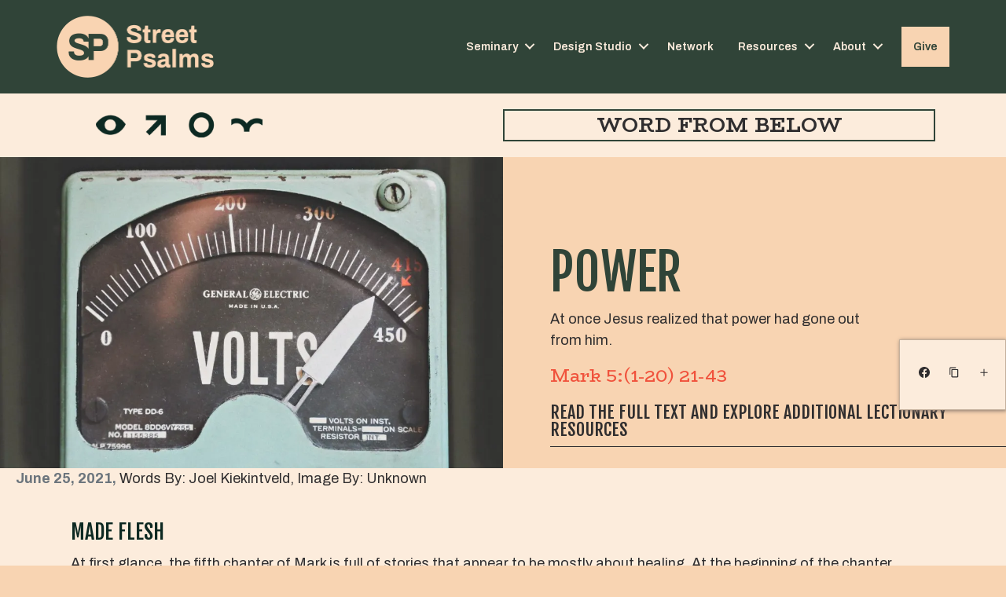

--- FILE ---
content_type: text/html; charset=UTF-8
request_url: https://streetpsalms.org/power/
body_size: 19579
content:
<!DOCTYPE html>
<html lang="en-US">
<head>
<meta charset="UTF-8" />
<script>
var gform;gform||(document.addEventListener("gform_main_scripts_loaded",function(){gform.scriptsLoaded=!0}),document.addEventListener("gform/theme/scripts_loaded",function(){gform.themeScriptsLoaded=!0}),window.addEventListener("DOMContentLoaded",function(){gform.domLoaded=!0}),gform={domLoaded:!1,scriptsLoaded:!1,themeScriptsLoaded:!1,isFormEditor:()=>"function"==typeof InitializeEditor,callIfLoaded:function(o){return!(!gform.domLoaded||!gform.scriptsLoaded||!gform.themeScriptsLoaded&&!gform.isFormEditor()||(gform.isFormEditor()&&console.warn("The use of gform.initializeOnLoaded() is deprecated in the form editor context and will be removed in Gravity Forms 3.1."),o(),0))},initializeOnLoaded:function(o){gform.callIfLoaded(o)||(document.addEventListener("gform_main_scripts_loaded",()=>{gform.scriptsLoaded=!0,gform.callIfLoaded(o)}),document.addEventListener("gform/theme/scripts_loaded",()=>{gform.themeScriptsLoaded=!0,gform.callIfLoaded(o)}),window.addEventListener("DOMContentLoaded",()=>{gform.domLoaded=!0,gform.callIfLoaded(o)}))},hooks:{action:{},filter:{}},addAction:function(o,r,e,t){gform.addHook("action",o,r,e,t)},addFilter:function(o,r,e,t){gform.addHook("filter",o,r,e,t)},doAction:function(o){gform.doHook("action",o,arguments)},applyFilters:function(o){return gform.doHook("filter",o,arguments)},removeAction:function(o,r){gform.removeHook("action",o,r)},removeFilter:function(o,r,e){gform.removeHook("filter",o,r,e)},addHook:function(o,r,e,t,n){null==gform.hooks[o][r]&&(gform.hooks[o][r]=[]);var d=gform.hooks[o][r];null==n&&(n=r+"_"+d.length),gform.hooks[o][r].push({tag:n,callable:e,priority:t=null==t?10:t})},doHook:function(r,o,e){var t;if(e=Array.prototype.slice.call(e,1),null!=gform.hooks[r][o]&&((o=gform.hooks[r][o]).sort(function(o,r){return o.priority-r.priority}),o.forEach(function(o){"function"!=typeof(t=o.callable)&&(t=window[t]),"action"==r?t.apply(null,e):e[0]=t.apply(null,e)})),"filter"==r)return e[0]},removeHook:function(o,r,t,n){var e;null!=gform.hooks[o][r]&&(e=(e=gform.hooks[o][r]).filter(function(o,r,e){return!!(null!=n&&n!=o.tag||null!=t&&t!=o.priority)}),gform.hooks[o][r]=e)}});
</script>

<meta name='viewport' content='width=device-width, initial-scale=1.0' />
<meta http-equiv='X-UA-Compatible' content='IE=edge' />
<link rel="profile" href="https://gmpg.org/xfn/11" />
<title>Power &#8211; Street Psalms</title>
<meta name='robots' content='max-image-preview:large' />
	<style>img:is([sizes="auto" i], [sizes^="auto," i]) { contain-intrinsic-size: 3000px 1500px }</style>
	<link rel='dns-prefetch' href='//stats.wp.com' />
<link rel='dns-prefetch' href='//pro.fontawesome.com' />
<link rel='dns-prefetch' href='//fonts.googleapis.com' />
<link href='https://fonts.gstatic.com' crossorigin rel='preconnect' />
<link rel='preconnect' href='//i0.wp.com' />
<link rel="alternate" type="application/rss+xml" title="Street Psalms &raquo; Feed" href="https://streetpsalms.org/feed/" />
<link rel="alternate" type="text/calendar" title="Street Psalms &raquo; iCal Feed" href="https://streetpsalms.org/events/?ical=1" />
<script>
window._wpemojiSettings = {"baseUrl":"https:\/\/s.w.org\/images\/core\/emoji\/16.0.1\/72x72\/","ext":".png","svgUrl":"https:\/\/s.w.org\/images\/core\/emoji\/16.0.1\/svg\/","svgExt":".svg","source":{"concatemoji":"https:\/\/streetpsalms.org\/wp-includes\/js\/wp-emoji-release.min.js?ver=6.8.3"}};
/*! This file is auto-generated */
!function(s,n){var o,i,e;function c(e){try{var t={supportTests:e,timestamp:(new Date).valueOf()};sessionStorage.setItem(o,JSON.stringify(t))}catch(e){}}function p(e,t,n){e.clearRect(0,0,e.canvas.width,e.canvas.height),e.fillText(t,0,0);var t=new Uint32Array(e.getImageData(0,0,e.canvas.width,e.canvas.height).data),a=(e.clearRect(0,0,e.canvas.width,e.canvas.height),e.fillText(n,0,0),new Uint32Array(e.getImageData(0,0,e.canvas.width,e.canvas.height).data));return t.every(function(e,t){return e===a[t]})}function u(e,t){e.clearRect(0,0,e.canvas.width,e.canvas.height),e.fillText(t,0,0);for(var n=e.getImageData(16,16,1,1),a=0;a<n.data.length;a++)if(0!==n.data[a])return!1;return!0}function f(e,t,n,a){switch(t){case"flag":return n(e,"\ud83c\udff3\ufe0f\u200d\u26a7\ufe0f","\ud83c\udff3\ufe0f\u200b\u26a7\ufe0f")?!1:!n(e,"\ud83c\udde8\ud83c\uddf6","\ud83c\udde8\u200b\ud83c\uddf6")&&!n(e,"\ud83c\udff4\udb40\udc67\udb40\udc62\udb40\udc65\udb40\udc6e\udb40\udc67\udb40\udc7f","\ud83c\udff4\u200b\udb40\udc67\u200b\udb40\udc62\u200b\udb40\udc65\u200b\udb40\udc6e\u200b\udb40\udc67\u200b\udb40\udc7f");case"emoji":return!a(e,"\ud83e\udedf")}return!1}function g(e,t,n,a){var r="undefined"!=typeof WorkerGlobalScope&&self instanceof WorkerGlobalScope?new OffscreenCanvas(300,150):s.createElement("canvas"),o=r.getContext("2d",{willReadFrequently:!0}),i=(o.textBaseline="top",o.font="600 32px Arial",{});return e.forEach(function(e){i[e]=t(o,e,n,a)}),i}function t(e){var t=s.createElement("script");t.src=e,t.defer=!0,s.head.appendChild(t)}"undefined"!=typeof Promise&&(o="wpEmojiSettingsSupports",i=["flag","emoji"],n.supports={everything:!0,everythingExceptFlag:!0},e=new Promise(function(e){s.addEventListener("DOMContentLoaded",e,{once:!0})}),new Promise(function(t){var n=function(){try{var e=JSON.parse(sessionStorage.getItem(o));if("object"==typeof e&&"number"==typeof e.timestamp&&(new Date).valueOf()<e.timestamp+604800&&"object"==typeof e.supportTests)return e.supportTests}catch(e){}return null}();if(!n){if("undefined"!=typeof Worker&&"undefined"!=typeof OffscreenCanvas&&"undefined"!=typeof URL&&URL.createObjectURL&&"undefined"!=typeof Blob)try{var e="postMessage("+g.toString()+"("+[JSON.stringify(i),f.toString(),p.toString(),u.toString()].join(",")+"));",a=new Blob([e],{type:"text/javascript"}),r=new Worker(URL.createObjectURL(a),{name:"wpTestEmojiSupports"});return void(r.onmessage=function(e){c(n=e.data),r.terminate(),t(n)})}catch(e){}c(n=g(i,f,p,u))}t(n)}).then(function(e){for(var t in e)n.supports[t]=e[t],n.supports.everything=n.supports.everything&&n.supports[t],"flag"!==t&&(n.supports.everythingExceptFlag=n.supports.everythingExceptFlag&&n.supports[t]);n.supports.everythingExceptFlag=n.supports.everythingExceptFlag&&!n.supports.flag,n.DOMReady=!1,n.readyCallback=function(){n.DOMReady=!0}}).then(function(){return e}).then(function(){var e;n.supports.everything||(n.readyCallback(),(e=n.source||{}).concatemoji?t(e.concatemoji):e.wpemoji&&e.twemoji&&(t(e.twemoji),t(e.wpemoji)))}))}((window,document),window._wpemojiSettings);
</script>
<link rel='stylesheet' id='tribe-events-pro-mini-calendar-block-styles-css' href='https://streetpsalms.org/wp-content/plugins/events-calendar-pro/build/css/tribe-events-pro-mini-calendar-block.css?ver=7.7.10' media='all' />
<style id='wp-emoji-styles-inline-css'>

	img.wp-smiley, img.emoji {
		display: inline !important;
		border: none !important;
		box-shadow: none !important;
		height: 1em !important;
		width: 1em !important;
		margin: 0 0.07em !important;
		vertical-align: -0.1em !important;
		background: none !important;
		padding: 0 !important;
	}
</style>
<link rel='stylesheet' id='wp-block-library-css' href='https://streetpsalms.org/wp-includes/css/dist/block-library/style.min.css?ver=6.8.3' media='all' />
<style id='wp-block-library-theme-inline-css'>
.wp-block-audio :where(figcaption){color:#555;font-size:13px;text-align:center}.is-dark-theme .wp-block-audio :where(figcaption){color:#ffffffa6}.wp-block-audio{margin:0 0 1em}.wp-block-code{border:1px solid #ccc;border-radius:4px;font-family:Menlo,Consolas,monaco,monospace;padding:.8em 1em}.wp-block-embed :where(figcaption){color:#555;font-size:13px;text-align:center}.is-dark-theme .wp-block-embed :where(figcaption){color:#ffffffa6}.wp-block-embed{margin:0 0 1em}.blocks-gallery-caption{color:#555;font-size:13px;text-align:center}.is-dark-theme .blocks-gallery-caption{color:#ffffffa6}:root :where(.wp-block-image figcaption){color:#555;font-size:13px;text-align:center}.is-dark-theme :root :where(.wp-block-image figcaption){color:#ffffffa6}.wp-block-image{margin:0 0 1em}.wp-block-pullquote{border-bottom:4px solid;border-top:4px solid;color:currentColor;margin-bottom:1.75em}.wp-block-pullquote cite,.wp-block-pullquote footer,.wp-block-pullquote__citation{color:currentColor;font-size:.8125em;font-style:normal;text-transform:uppercase}.wp-block-quote{border-left:.25em solid;margin:0 0 1.75em;padding-left:1em}.wp-block-quote cite,.wp-block-quote footer{color:currentColor;font-size:.8125em;font-style:normal;position:relative}.wp-block-quote:where(.has-text-align-right){border-left:none;border-right:.25em solid;padding-left:0;padding-right:1em}.wp-block-quote:where(.has-text-align-center){border:none;padding-left:0}.wp-block-quote.is-large,.wp-block-quote.is-style-large,.wp-block-quote:where(.is-style-plain){border:none}.wp-block-search .wp-block-search__label{font-weight:700}.wp-block-search__button{border:1px solid #ccc;padding:.375em .625em}:where(.wp-block-group.has-background){padding:1.25em 2.375em}.wp-block-separator.has-css-opacity{opacity:.4}.wp-block-separator{border:none;border-bottom:2px solid;margin-left:auto;margin-right:auto}.wp-block-separator.has-alpha-channel-opacity{opacity:1}.wp-block-separator:not(.is-style-wide):not(.is-style-dots){width:100px}.wp-block-separator.has-background:not(.is-style-dots){border-bottom:none;height:1px}.wp-block-separator.has-background:not(.is-style-wide):not(.is-style-dots){height:2px}.wp-block-table{margin:0 0 1em}.wp-block-table td,.wp-block-table th{word-break:normal}.wp-block-table :where(figcaption){color:#555;font-size:13px;text-align:center}.is-dark-theme .wp-block-table :where(figcaption){color:#ffffffa6}.wp-block-video :where(figcaption){color:#555;font-size:13px;text-align:center}.is-dark-theme .wp-block-video :where(figcaption){color:#ffffffa6}.wp-block-video{margin:0 0 1em}:root :where(.wp-block-template-part.has-background){margin-bottom:0;margin-top:0;padding:1.25em 2.375em}
</style>
<style id='classic-theme-styles-inline-css'>
/*! This file is auto-generated */
.wp-block-button__link{color:#fff;background-color:#32373c;border-radius:9999px;box-shadow:none;text-decoration:none;padding:calc(.667em + 2px) calc(1.333em + 2px);font-size:1.125em}.wp-block-file__button{background:#32373c;color:#fff;text-decoration:none}
</style>
<link rel='stylesheet' id='mediaelement-css' href='https://streetpsalms.org/wp-includes/js/mediaelement/mediaelementplayer-legacy.min.css?ver=4.2.17' media='all' />
<link rel='stylesheet' id='wp-mediaelement-css' href='https://streetpsalms.org/wp-includes/js/mediaelement/wp-mediaelement.min.css?ver=6.8.3' media='all' />
<style id='jetpack-sharing-buttons-style-inline-css'>
.jetpack-sharing-buttons__services-list{display:flex;flex-direction:row;flex-wrap:wrap;gap:0;list-style-type:none;margin:5px;padding:0}.jetpack-sharing-buttons__services-list.has-small-icon-size{font-size:12px}.jetpack-sharing-buttons__services-list.has-normal-icon-size{font-size:16px}.jetpack-sharing-buttons__services-list.has-large-icon-size{font-size:24px}.jetpack-sharing-buttons__services-list.has-huge-icon-size{font-size:36px}@media print{.jetpack-sharing-buttons__services-list{display:none!important}}.editor-styles-wrapper .wp-block-jetpack-sharing-buttons{gap:0;padding-inline-start:0}ul.jetpack-sharing-buttons__services-list.has-background{padding:1.25em 2.375em}
</style>
<style id='global-styles-inline-css'>
:root{--wp--preset--aspect-ratio--square: 1;--wp--preset--aspect-ratio--4-3: 4/3;--wp--preset--aspect-ratio--3-4: 3/4;--wp--preset--aspect-ratio--3-2: 3/2;--wp--preset--aspect-ratio--2-3: 2/3;--wp--preset--aspect-ratio--16-9: 16/9;--wp--preset--aspect-ratio--9-16: 9/16;--wp--preset--color--black: #000000;--wp--preset--color--cyan-bluish-gray: #abb8c3;--wp--preset--color--white: #ffffff;--wp--preset--color--pale-pink: #f78da7;--wp--preset--color--vivid-red: #cf2e2e;--wp--preset--color--luminous-vivid-orange: #ff6900;--wp--preset--color--luminous-vivid-amber: #fcb900;--wp--preset--color--light-green-cyan: #7bdcb5;--wp--preset--color--vivid-green-cyan: #00d084;--wp--preset--color--pale-cyan-blue: #8ed1fc;--wp--preset--color--vivid-cyan-blue: #0693e3;--wp--preset--color--vivid-purple: #9b51e0;--wp--preset--color--fl-heading-text: #0d2922;--wp--preset--color--fl-body-bg: #f8d4b2;--wp--preset--color--fl-body-text: #2f2d2e;--wp--preset--color--fl-accent: #f0513c;--wp--preset--color--fl-accent-hover: #661a18;--wp--preset--color--fl-topbar-bg: #ffffff;--wp--preset--color--fl-topbar-text: #000000;--wp--preset--color--fl-topbar-link: #428bca;--wp--preset--color--fl-topbar-hover: #428bca;--wp--preset--color--fl-header-bg: #ffffff;--wp--preset--color--fl-header-text: #000000;--wp--preset--color--fl-header-link: #428bca;--wp--preset--color--fl-header-hover: #428bca;--wp--preset--color--fl-nav-bg: #ffffff;--wp--preset--color--fl-nav-link: #428bca;--wp--preset--color--fl-nav-hover: #428bca;--wp--preset--color--fl-content-bg: #f8d4b2;--wp--preset--color--fl-footer-widgets-bg: #ffffff;--wp--preset--color--fl-footer-widgets-text: #000000;--wp--preset--color--fl-footer-widgets-link: #428bca;--wp--preset--color--fl-footer-widgets-hover: #428bca;--wp--preset--color--fl-footer-bg: #ffffff;--wp--preset--color--fl-footer-text: #000000;--wp--preset--color--fl-footer-link: #428bca;--wp--preset--color--fl-footer-hover: #428bca;--wp--preset--gradient--vivid-cyan-blue-to-vivid-purple: linear-gradient(135deg,rgba(6,147,227,1) 0%,rgb(155,81,224) 100%);--wp--preset--gradient--light-green-cyan-to-vivid-green-cyan: linear-gradient(135deg,rgb(122,220,180) 0%,rgb(0,208,130) 100%);--wp--preset--gradient--luminous-vivid-amber-to-luminous-vivid-orange: linear-gradient(135deg,rgba(252,185,0,1) 0%,rgba(255,105,0,1) 100%);--wp--preset--gradient--luminous-vivid-orange-to-vivid-red: linear-gradient(135deg,rgba(255,105,0,1) 0%,rgb(207,46,46) 100%);--wp--preset--gradient--very-light-gray-to-cyan-bluish-gray: linear-gradient(135deg,rgb(238,238,238) 0%,rgb(169,184,195) 100%);--wp--preset--gradient--cool-to-warm-spectrum: linear-gradient(135deg,rgb(74,234,220) 0%,rgb(151,120,209) 20%,rgb(207,42,186) 40%,rgb(238,44,130) 60%,rgb(251,105,98) 80%,rgb(254,248,76) 100%);--wp--preset--gradient--blush-light-purple: linear-gradient(135deg,rgb(255,206,236) 0%,rgb(152,150,240) 100%);--wp--preset--gradient--blush-bordeaux: linear-gradient(135deg,rgb(254,205,165) 0%,rgb(254,45,45) 50%,rgb(107,0,62) 100%);--wp--preset--gradient--luminous-dusk: linear-gradient(135deg,rgb(255,203,112) 0%,rgb(199,81,192) 50%,rgb(65,88,208) 100%);--wp--preset--gradient--pale-ocean: linear-gradient(135deg,rgb(255,245,203) 0%,rgb(182,227,212) 50%,rgb(51,167,181) 100%);--wp--preset--gradient--electric-grass: linear-gradient(135deg,rgb(202,248,128) 0%,rgb(113,206,126) 100%);--wp--preset--gradient--midnight: linear-gradient(135deg,rgb(2,3,129) 0%,rgb(40,116,252) 100%);--wp--preset--font-size--small: 13px;--wp--preset--font-size--medium: 20px;--wp--preset--font-size--large: 36px;--wp--preset--font-size--x-large: 42px;--wp--preset--spacing--20: 0.44rem;--wp--preset--spacing--30: 0.67rem;--wp--preset--spacing--40: 1rem;--wp--preset--spacing--50: 1.5rem;--wp--preset--spacing--60: 2.25rem;--wp--preset--spacing--70: 3.38rem;--wp--preset--spacing--80: 5.06rem;--wp--preset--shadow--natural: 6px 6px 9px rgba(0, 0, 0, 0.2);--wp--preset--shadow--deep: 12px 12px 50px rgba(0, 0, 0, 0.4);--wp--preset--shadow--sharp: 6px 6px 0px rgba(0, 0, 0, 0.2);--wp--preset--shadow--outlined: 6px 6px 0px -3px rgba(255, 255, 255, 1), 6px 6px rgba(0, 0, 0, 1);--wp--preset--shadow--crisp: 6px 6px 0px rgba(0, 0, 0, 1);}:where(.is-layout-flex){gap: 0.5em;}:where(.is-layout-grid){gap: 0.5em;}body .is-layout-flex{display: flex;}.is-layout-flex{flex-wrap: wrap;align-items: center;}.is-layout-flex > :is(*, div){margin: 0;}body .is-layout-grid{display: grid;}.is-layout-grid > :is(*, div){margin: 0;}:where(.wp-block-columns.is-layout-flex){gap: 2em;}:where(.wp-block-columns.is-layout-grid){gap: 2em;}:where(.wp-block-post-template.is-layout-flex){gap: 1.25em;}:where(.wp-block-post-template.is-layout-grid){gap: 1.25em;}.has-black-color{color: var(--wp--preset--color--black) !important;}.has-cyan-bluish-gray-color{color: var(--wp--preset--color--cyan-bluish-gray) !important;}.has-white-color{color: var(--wp--preset--color--white) !important;}.has-pale-pink-color{color: var(--wp--preset--color--pale-pink) !important;}.has-vivid-red-color{color: var(--wp--preset--color--vivid-red) !important;}.has-luminous-vivid-orange-color{color: var(--wp--preset--color--luminous-vivid-orange) !important;}.has-luminous-vivid-amber-color{color: var(--wp--preset--color--luminous-vivid-amber) !important;}.has-light-green-cyan-color{color: var(--wp--preset--color--light-green-cyan) !important;}.has-vivid-green-cyan-color{color: var(--wp--preset--color--vivid-green-cyan) !important;}.has-pale-cyan-blue-color{color: var(--wp--preset--color--pale-cyan-blue) !important;}.has-vivid-cyan-blue-color{color: var(--wp--preset--color--vivid-cyan-blue) !important;}.has-vivid-purple-color{color: var(--wp--preset--color--vivid-purple) !important;}.has-black-background-color{background-color: var(--wp--preset--color--black) !important;}.has-cyan-bluish-gray-background-color{background-color: var(--wp--preset--color--cyan-bluish-gray) !important;}.has-white-background-color{background-color: var(--wp--preset--color--white) !important;}.has-pale-pink-background-color{background-color: var(--wp--preset--color--pale-pink) !important;}.has-vivid-red-background-color{background-color: var(--wp--preset--color--vivid-red) !important;}.has-luminous-vivid-orange-background-color{background-color: var(--wp--preset--color--luminous-vivid-orange) !important;}.has-luminous-vivid-amber-background-color{background-color: var(--wp--preset--color--luminous-vivid-amber) !important;}.has-light-green-cyan-background-color{background-color: var(--wp--preset--color--light-green-cyan) !important;}.has-vivid-green-cyan-background-color{background-color: var(--wp--preset--color--vivid-green-cyan) !important;}.has-pale-cyan-blue-background-color{background-color: var(--wp--preset--color--pale-cyan-blue) !important;}.has-vivid-cyan-blue-background-color{background-color: var(--wp--preset--color--vivid-cyan-blue) !important;}.has-vivid-purple-background-color{background-color: var(--wp--preset--color--vivid-purple) !important;}.has-black-border-color{border-color: var(--wp--preset--color--black) !important;}.has-cyan-bluish-gray-border-color{border-color: var(--wp--preset--color--cyan-bluish-gray) !important;}.has-white-border-color{border-color: var(--wp--preset--color--white) !important;}.has-pale-pink-border-color{border-color: var(--wp--preset--color--pale-pink) !important;}.has-vivid-red-border-color{border-color: var(--wp--preset--color--vivid-red) !important;}.has-luminous-vivid-orange-border-color{border-color: var(--wp--preset--color--luminous-vivid-orange) !important;}.has-luminous-vivid-amber-border-color{border-color: var(--wp--preset--color--luminous-vivid-amber) !important;}.has-light-green-cyan-border-color{border-color: var(--wp--preset--color--light-green-cyan) !important;}.has-vivid-green-cyan-border-color{border-color: var(--wp--preset--color--vivid-green-cyan) !important;}.has-pale-cyan-blue-border-color{border-color: var(--wp--preset--color--pale-cyan-blue) !important;}.has-vivid-cyan-blue-border-color{border-color: var(--wp--preset--color--vivid-cyan-blue) !important;}.has-vivid-purple-border-color{border-color: var(--wp--preset--color--vivid-purple) !important;}.has-vivid-cyan-blue-to-vivid-purple-gradient-background{background: var(--wp--preset--gradient--vivid-cyan-blue-to-vivid-purple) !important;}.has-light-green-cyan-to-vivid-green-cyan-gradient-background{background: var(--wp--preset--gradient--light-green-cyan-to-vivid-green-cyan) !important;}.has-luminous-vivid-amber-to-luminous-vivid-orange-gradient-background{background: var(--wp--preset--gradient--luminous-vivid-amber-to-luminous-vivid-orange) !important;}.has-luminous-vivid-orange-to-vivid-red-gradient-background{background: var(--wp--preset--gradient--luminous-vivid-orange-to-vivid-red) !important;}.has-very-light-gray-to-cyan-bluish-gray-gradient-background{background: var(--wp--preset--gradient--very-light-gray-to-cyan-bluish-gray) !important;}.has-cool-to-warm-spectrum-gradient-background{background: var(--wp--preset--gradient--cool-to-warm-spectrum) !important;}.has-blush-light-purple-gradient-background{background: var(--wp--preset--gradient--blush-light-purple) !important;}.has-blush-bordeaux-gradient-background{background: var(--wp--preset--gradient--blush-bordeaux) !important;}.has-luminous-dusk-gradient-background{background: var(--wp--preset--gradient--luminous-dusk) !important;}.has-pale-ocean-gradient-background{background: var(--wp--preset--gradient--pale-ocean) !important;}.has-electric-grass-gradient-background{background: var(--wp--preset--gradient--electric-grass) !important;}.has-midnight-gradient-background{background: var(--wp--preset--gradient--midnight) !important;}.has-small-font-size{font-size: var(--wp--preset--font-size--small) !important;}.has-medium-font-size{font-size: var(--wp--preset--font-size--medium) !important;}.has-large-font-size{font-size: var(--wp--preset--font-size--large) !important;}.has-x-large-font-size{font-size: var(--wp--preset--font-size--x-large) !important;}
:where(.wp-block-post-template.is-layout-flex){gap: 1.25em;}:where(.wp-block-post-template.is-layout-grid){gap: 1.25em;}
:where(.wp-block-columns.is-layout-flex){gap: 2em;}:where(.wp-block-columns.is-layout-grid){gap: 2em;}
:root :where(.wp-block-pullquote){font-size: 1.5em;line-height: 1.6;}
</style>
<link rel='stylesheet' id='ppress-frontend-css' href='https://streetpsalms.org/wp-content/plugins/wp-user-avatar/assets/css/frontend.min.css?ver=4.16.7' media='all' />
<link rel='stylesheet' id='ppress-flatpickr-css' href='https://streetpsalms.org/wp-content/plugins/wp-user-avatar/assets/flatpickr/flatpickr.min.css?ver=4.16.7' media='all' />
<link rel='stylesheet' id='ppress-select2-css' href='https://streetpsalms.org/wp-content/plugins/wp-user-avatar/assets/select2/select2.min.css?ver=6.8.3' media='all' />
<link rel='stylesheet' id='font-awesome-5-css' href='https://pro.fontawesome.com/releases/v5.15.4/css/all.css?ver=2.9.4' media='all' />
<link rel='stylesheet' id='fl-builder-layout-bundle-0987955375de1a5c7b4e0817e1dccace-css' href='https://streetpsalms.org/wp-content/uploads/bb-plugin/cache/0987955375de1a5c7b4e0817e1dccace-layout-bundle.css?ver=2.9.4-1.5.2' media='all' />
<link rel='stylesheet' id='tablepress-default-css' href='https://streetpsalms.org/wp-content/tablepress-combined.min.css?ver=14' media='all' />
<link rel='stylesheet' id='tablepress-datatables-buttons-css' href='https://streetpsalms.org/wp-content/plugins/tablepress-premium/modules/css/build/datatables.buttons.css?ver=3.2.5' media='all' />
<link rel='stylesheet' id='tablepress-datatables-fixedheader-css' href='https://streetpsalms.org/wp-content/plugins/tablepress-premium/modules/css/build/datatables.fixedheader.css?ver=3.2.5' media='all' />
<link rel='stylesheet' id='tablepress-datatables-fixedcolumns-css' href='https://streetpsalms.org/wp-content/plugins/tablepress-premium/modules/css/build/datatables.fixedcolumns.css?ver=3.2.5' media='all' />
<link rel='stylesheet' id='tablepress-datatables-scroll-buttons-css' href='https://streetpsalms.org/wp-content/plugins/tablepress-premium/modules/css/build/datatables.scroll-buttons.css?ver=3.2.5' media='all' />
<link rel='stylesheet' id='tablepress-datatables-rowgroup-css' href='https://streetpsalms.org/wp-content/plugins/tablepress-premium/modules/css/build/datatables.rowgroup.css?ver=3.2.5' media='all' />
<link rel='stylesheet' id='tablepress-responsive-tables-css' href='https://streetpsalms.org/wp-content/plugins/tablepress-premium/modules/css/build/responsive-tables.css?ver=3.2.5' media='all' />
<link rel='stylesheet' id='tablepress-datatables-columnfilterwidgets-css' href='https://streetpsalms.org/wp-content/plugins/tablepress-premium/modules/css/build/datatables.columnfilterwidgets.css?ver=3.2.5' media='all' />
<link rel='stylesheet' id='tablepress-datatables-column-filter-css' href='https://streetpsalms.org/wp-content/plugins/tablepress-premium/modules/css/build/datatables.column-filter.css?ver=3.2.5' media='all' />
<style id='posts-table-pro-head-inline-css'>
table.posts-data-table { visibility: hidden; }
</style>
<link rel='stylesheet' id='jquery-magnificpopup-css' href='https://streetpsalms.org/wp-content/plugins/bb-plugin/css/jquery.magnificpopup.min.css?ver=2.9.4' media='all' />
<link rel='stylesheet' id='bootstrap-4-css' href='https://streetpsalms.org/wp-content/themes/bb-theme/css/bootstrap-4.min.css?ver=1.7.19' media='all' />
<link rel='stylesheet' id='fl-automator-skin-css' href='https://streetpsalms.org/wp-content/uploads/bb-theme/skin-68fc92069c424.css?ver=1.7.19' media='all' />
<link rel='stylesheet' id='fl-child-theme-css' href='https://streetpsalms.org/wp-content/themes/bb-theme-child/style.css?ver=6.8.3' media='all' />
<link rel='stylesheet' id='pp-animate-css' href='https://streetpsalms.org/wp-content/plugins/bbpowerpack/assets/css/animate.min.css?ver=3.5.1' media='all' />
<link rel='stylesheet' id='fl-builder-google-fonts-d0fb5c7800240e986e6359e1cd1b3140-css' href='//fonts.googleapis.com/css?family=Archivo%3A600%2C300%2C400%2C700%7CFjalla+One%3A400%2C700%7CArchivo+Black%3A400%2C700%7CBioRhyme%3A400%2C700&#038;ver=6.8.3' media='all' />
<!--[if !IE]><!-->
<link rel='stylesheet' id='tablepress-responsive-css' href='https://streetpsalms.org/wp-content/plugins/tablepress-responsive-tables/tablepress-responsive.min.css?ver=1.2' media='all' />
<!--<![endif]-->
<script src="https://streetpsalms.org/wp-includes/js/jquery/jquery.min.js?ver=3.7.1" id="jquery-core-js"></script>
<script src="https://streetpsalms.org/wp-includes/js/jquery/jquery-migrate.min.js?ver=3.4.1" id="jquery-migrate-js"></script>
<script src="https://streetpsalms.org/wp-content/plugins/wp-user-avatar/assets/flatpickr/flatpickr.min.js?ver=4.16.7" id="ppress-flatpickr-js"></script>
<script src="https://streetpsalms.org/wp-content/plugins/wp-user-avatar/assets/select2/select2.min.js?ver=4.16.7" id="ppress-select2-js"></script>
<link rel="https://api.w.org/" href="https://streetpsalms.org/wp-json/" /><link rel="alternate" title="JSON" type="application/json" href="https://streetpsalms.org/wp-json/wp/v2/posts/21224" /><link rel="EditURI" type="application/rsd+xml" title="RSD" href="https://streetpsalms.org/xmlrpc.php?rsd" />
<meta name="generator" content="WordPress 6.8.3" />
<link rel="canonical" href="https://streetpsalms.org/power/" />
<link rel='shortlink' href='https://streetpsalms.org/?p=21224' />
<link rel="alternate" title="oEmbed (JSON)" type="application/json+oembed" href="https://streetpsalms.org/wp-json/oembed/1.0/embed?url=https%3A%2F%2Fstreetpsalms.org%2Fpower%2F" />
<link rel="alternate" title="oEmbed (XML)" type="text/xml+oembed" href="https://streetpsalms.org/wp-json/oembed/1.0/embed?url=https%3A%2F%2Fstreetpsalms.org%2Fpower%2F&#038;format=xml" />
		<script>
			var bb_powerpack = {
				version: '2.40.8',
				getAjaxUrl: function() { return atob( 'aHR0cHM6Ly9zdHJlZXRwc2FsbXMub3JnL3dwLWFkbWluL2FkbWluLWFqYXgucGhw' ); },
				callback: function() {},
				mapMarkerData: {},
				post_id: '21224',
				search_term: '',
				current_page: 'https://streetpsalms.org/power/',
				conditionals: {
					is_front_page: false,
					is_home: false,
					is_archive: false,
					current_post_type: '',
					is_tax: false,
										is_author: false,
					current_author: false,
					is_search: false,
									}
			};
		</script>
		<meta name="tec-api-version" content="v1"><meta name="tec-api-origin" content="https://streetpsalms.org"><link rel="alternate" href="https://streetpsalms.org/wp-json/tribe/events/v1/" />	<style>img#wpstats{display:none}</style>
		<meta name="description" content="At first glance, the fifth chapter of Mark is full of stories that appear to be mostly about healing. At the beginning of the chapter, Jesus casts out demons from a young man; and today, we see him heal a woman and raise a girl from the dead. Healing is clearly an important and wonderful&hellip;" />
<link rel="icon" href="https://i0.wp.com/streetpsalms.org/wp-content/uploads/2020/06/cropped-street-psalms-favicon-1.png?fit=32%2C32&#038;ssl=1" sizes="32x32" />
<link rel="icon" href="https://i0.wp.com/streetpsalms.org/wp-content/uploads/2020/06/cropped-street-psalms-favicon-1.png?fit=192%2C192&#038;ssl=1" sizes="192x192" />
<link rel="apple-touch-icon" href="https://i0.wp.com/streetpsalms.org/wp-content/uploads/2020/06/cropped-street-psalms-favicon-1.png?fit=180%2C180&#038;ssl=1" />
<meta name="msapplication-TileImage" content="https://i0.wp.com/streetpsalms.org/wp-content/uploads/2020/06/cropped-street-psalms-favicon-1.png?fit=270%2C270&#038;ssl=1" />
		<style id="wp-custom-css">
			.video-clip {
	width: 400px; height: 1000px;
}

@media (max-width: 768px) {
	
	.fl-subscribe-form-inline .fl-form-field {
		margin: 0 0 0 !important; 
	}
	
	.fl-builder-content .fl-node-uz5x7wjvrqmb .fl-subscribe-form .fl-form-field input, .fl-builder-content .fl-node-uz5x7wjvrqmb .fl-subscribe-form .fl-form-field input[type=text] {
		padding-left: 20px !important;
	}
	
	div.fl-button-wrap.fl-button-width-full.fl-button-left.fl-button-has-icon a {
		text-align: right !important;
		padding-right: 20px;
		padding-bottom: 5px;
		margin-top: -20px;
	}
	
	div.fl-form-field input[type=email] {
		padding-bottom: 0px !important;
	}
	
}

/* JM - 2/25/25 - wrap all/multi day events */
.tribe-events .tribe-events-calendar-month__multiday-event-bar-title {
	    overflow: visible;
    white-space: wrap;
}		</style>
		<!-- Global site tag (gtag.js) - Google Analytics -->
<script async src="https://www.googletagmanager.com/gtag/js?id=UA-82840307-1"></script>
<script>
  window.dataLayer = window.dataLayer || [];
  function gtag(){dataLayer.push(arguments);}
  gtag('js', new Date());

  gtag('config', 'UA-154482915-1');
</script>
</head>
<body class="wp-singular post-template-default single single-post postid-21224 single-format-standard wp-theme-bb-theme wp-child-theme-bb-theme-child fl-builder-2-9-4 fl-themer-1-5-2 fl-theme-1-7-19 fl-no-js tribe-no-js fl-theme-builder-footer fl-theme-builder-footer-footer fl-theme-builder-header fl-theme-builder-header-header-copy fl-theme-builder-singular fl-theme-builder-singular-post-single fl-theme-builder-part fl-theme-builder-part-social-share-bar fl-framework-bootstrap-4 fl-preset-default fl-full-width fl-has-sidebar fl-scroll-to-top fl-search-active has-blocks" itemscope="itemscope" itemtype="https://schema.org/WebPage">
<a aria-label="Skip to content" class="fl-screen-reader-text" href="#fl-main-content">Skip to content</a><div class="fl-page">
	<header class="fl-builder-content fl-builder-content-18100 fl-builder-global-templates-locked" data-post-id="18100" data-type="header" data-sticky="0" data-sticky-on="" data-sticky-breakpoint="medium" data-shrink="1" data-overlay="0" data-overlay-bg="transparent" data-shrink-image-height="50px" role="banner" itemscope="itemscope" itemtype="http://schema.org/WPHeader"><div id="solid-header" class="fl-row fl-row-full-width fl-row-bg-color fl-node-5f08fd696f968 fl-row-default-height fl-row-align-center" data-node="5f08fd696f968">
	<div class="fl-row-content-wrap">
		<div class="uabb-row-separator uabb-top-row-separator" >
</div>
						<div class="fl-row-content fl-row-fixed-width fl-node-content">
		
<div class="fl-col-group fl-node-5f08fd696f969 fl-col-group-equal-height fl-col-group-align-center fl-col-group-custom-width" data-node="5f08fd696f969">
			<div class="fl-col fl-node-5f08fd696f96a fl-col-bg-color fl-col-small fl-col-small-custom-width" data-node="5f08fd696f96a">
	<div class="fl-col-content fl-node-content">		<div class="fl-module fl-module-photo fl-node-5f08fd696f96c" data-node="5f08fd696f96c">
	<div class="fl-module-content fl-node-content">
		<div class="fl-photo fl-photo-align-left" itemscope itemtype="https://schema.org/ImageObject">
	<div class="fl-photo-content fl-photo-img-png">
				<a href="/" target="_self" itemprop="url">
				<img loading="lazy" decoding="async" width="401" height="158" class="fl-photo-img wp-image-18104" src="http://streetpsalms.org/wp-content/uploads/2020/07/street-psalms-logo-light.png" alt="Street Psalms Logo Light" itemprop="image"  data-no-lazy="1" srcset="https://i0.wp.com/streetpsalms.org/wp-content/uploads/2020/07/street-psalms-logo-light.png?w=401&amp;ssl=1 401w, https://i0.wp.com/streetpsalms.org/wp-content/uploads/2020/07/street-psalms-logo-light.png?resize=300%2C118&amp;ssl=1 300w" sizes="auto, (max-width: 401px) 100vw, 401px" />
				</a>
					</div>
	</div>
	</div>
</div>
</div>
</div>
			<div class="fl-col fl-node-5f08fd696f96b fl-col-bg-color fl-col-small-custom-width" data-node="5f08fd696f96b">
	<div class="fl-col-content fl-node-content">		<div class="fl-module fl-module-menu fl-node-5f08fd696f965" data-node="5f08fd696f965">
	<div class="fl-module-content fl-node-content">
		<div class="fl-menu fl-menu-responsive-toggle-medium-mobile">
	<button class="fl-menu-mobile-toggle hamburger" aria-label="Menu"><span class="fl-menu-icon svg-container"><svg version="1.1" class="hamburger-menu" xmlns="http://www.w3.org/2000/svg" xmlns:xlink="http://www.w3.org/1999/xlink" viewBox="0 0 512 512">
<rect class="fl-hamburger-menu-top" width="512" height="102"/>
<rect class="fl-hamburger-menu-middle" y="205" width="512" height="102"/>
<rect class="fl-hamburger-menu-bottom" y="410" width="512" height="102"/>
</svg>
</span></button>	<div class="fl-clear"></div>
	<nav aria-label="Menu" itemscope="itemscope" itemtype="https://schema.org/SiteNavigationElement"><ul id="menu-main-menu" class="menu fl-menu-horizontal fl-toggle-arrows"><li id="menu-item-27546" class="menu-item menu-item-type-post_type menu-item-object-page menu-item-has-children fl-has-submenu"><div class="fl-has-submenu-container"><a href="https://streetpsalms.org/seminary/">Seminary</a><span class="fl-menu-toggle"></span></div><ul class="sub-menu">	<li id="menu-item-27625" class="menu-item menu-item-type-post_type menu-item-object-page"><a href="https://streetpsalms.org/seminary/">Street Psalms Seminary</a></li>	<li id="menu-item-28285" class="menu-item menu-item-type-custom menu-item-object-custom"><a href="https://www.flipsnack.com/streetpsalms/street-psalms-seminary-case-statement-draft/full-view.html">READ Seminary Case Statement</a></li>	<li id="menu-item-28232" class="menu-item menu-item-type-post_type menu-item-object-page"><a href="https://streetpsalms.org/core-track/">Core Track</a></li>	<li id="menu-item-27621" class="menu-item menu-item-type-post_type menu-item-object-page"><a href="https://streetpsalms.org/novitiate/">Novitiate Track</a></li>	<li id="menu-item-27620" class="menu-item menu-item-type-post_type menu-item-object-page"><a href="https://streetpsalms.org/fellowship/">Fellowship Track</a></li>	<li id="menu-item-27624" class="menu-item menu-item-type-post_type menu-item-object-page"><a href="https://streetpsalms.org/rhythms/">Community Rhythms</a></li>	<li id="menu-item-27622" class="menu-item menu-item-type-post_type menu-item-object-page"><a href="https://streetpsalms.org/workshops/">Workshops</a></li>	<li id="menu-item-27623" class="menu-item menu-item-type-post_type menu-item-object-page"><a href="https://streetpsalms.org/courses/">Online Courses</a></li></ul></li><li id="menu-item-23374" class="menu-item menu-item-type-custom menu-item-object-custom menu-item-has-children fl-has-submenu"><div class="fl-has-submenu-container"><a href="https://streetpsalms.org/design-studio">Design Studio</a><span class="fl-menu-toggle"></span></div><ul class="sub-menu">	<li id="menu-item-28286" class="menu-item menu-item-type-custom menu-item-object-custom"><a href="https://streetpsalms.org/design-studio">READ Design Studio Case Statement</a></li>	<li id="menu-item-16790" class="menu-item menu-item-type-post_type menu-item-object-page menu-item-has-children fl-has-submenu"><div class="fl-has-submenu-container"><a href="https://streetpsalms.org/initiatives/">Initiatives</a><span class="fl-menu-toggle"></span></div><ul class="sub-menu">		<li id="menu-item-25195" class="menu-item menu-item-type-post_type menu-item-object-page"><a href="https://streetpsalms.org/initiatives/preaching-peace/">Preaching Peace</a></li>		<li id="menu-item-24976" class="menu-item menu-item-type-post_type menu-item-object-page"><a href="https://streetpsalms.org/initiatives/practicing-peace/">Practicing Peace</a></li>		<li id="menu-item-25852" class="menu-item menu-item-type-post_type menu-item-object-page"><a href="https://streetpsalms.org/initiatives/urban-training-collaborative/">Urban Training Collaborative</a></li></ul></li></ul></li><li id="menu-item-23371" class="menu-item menu-item-type-custom menu-item-object-custom"><a href="https://streetpsalms.org/network">Network</a></li><li id="menu-item-24293" class="menu-item menu-item-type-post_type menu-item-object-page menu-item-has-children fl-has-submenu"><div class="fl-has-submenu-container"><a href="https://streetpsalms.org/resources/">Resources</a><span class="fl-menu-toggle"></span></div><ul class="sub-menu">	<li id="menu-item-24064" class="menu-item menu-item-type-post_type menu-item-object-page"><a href="https://streetpsalms.org/lectionary/">Weekly Lectionary</a></li>	<li id="menu-item-27556" class="menu-item menu-item-type-post_type menu-item-object-page"><a href="https://streetpsalms.org/core/">Community in Mission Suite of Resources</a></li>	<li id="menu-item-24285" class="menu-item menu-item-type-post_type menu-item-object-page"><a href="https://streetpsalms.org/prayers/">Prayers &#038; Liturgies</a></li>	<li id="menu-item-24286" class="menu-item menu-item-type-post_type menu-item-object-page"><a href="https://streetpsalms.org/devotionals/">Seasonal Devotionals</a></li>	<li id="menu-item-24284" class="menu-item menu-item-type-post_type menu-item-object-page"><a href="https://streetpsalms.org/publications/">Books &#038; Publications</a></li></ul></li><li id="menu-item-26424" class="menu-item menu-item-type-custom menu-item-object-custom menu-item-has-children fl-has-submenu"><div class="fl-has-submenu-container"><a href="https://streetpsalms.org/about/">About</a><span class="fl-menu-toggle"></span></div><ul class="sub-menu">	<li id="menu-item-26425" class="menu-item menu-item-type-post_type menu-item-object-page"><a href="https://streetpsalms.org/about/">About Us</a></li>	<li id="menu-item-28284" class="menu-item menu-item-type-custom menu-item-object-custom"><a href="https://www.flipsnack.com/streetpsalms/case-statement-2022/full-view.html">READ Case Statement</a></li>	<li id="menu-item-26423" class="menu-item menu-item-type-post_type menu-item-object-page"><a href="https://streetpsalms.org/team/">Our Team</a></li>	<li id="menu-item-26426" class="menu-item menu-item-type-custom menu-item-object-custom"><a href="https://streetpsalms.org/network/">Our Partners</a></li>	<li id="menu-item-25428" class="menu-item menu-item-type-post_type menu-item-object-page"><a href="https://streetpsalms.org/annual-report/">Annual Report</a></li></ul></li><li id="menu-item-13816" class="menu-item menu-item-type-post_type menu-item-object-page"><a href="https://streetpsalms.org/give/">Give</a></li></ul></nav></div>
	</div>
</div>
</div>
</div>
	</div>
		</div>
	</div>
</div>
</header><div class="uabb-js-breakpoint" style="display: none;"></div>	<div id="fl-main-content" class="fl-page-content" itemprop="mainContentOfPage" role="main">

		<div class="fl-builder-content fl-builder-content-19263 fl-builder-global-templates-locked" data-post-id="19263" data-type="part"><div class="fl-row fl-row-fixed-width fl-row-bg-color fl-node-5f8f4432032e3 fl-row-default-height fl-row-align-center social-share-bar" data-node="5f8f4432032e3">
	<div class="fl-row-content-wrap">
		<div class="uabb-row-separator uabb-top-row-separator" >
</div>
						<div class="fl-row-content fl-row-fixed-width fl-node-content">
		
<div class="fl-col-group fl-node-5faddc688c813" data-node="5faddc688c813">
			<div class="fl-col fl-node-5faddc688c8da fl-col-bg-color" data-node="5faddc688c8da">
	<div class="fl-col-content fl-node-content">		<div class="fl-module fl-module-html fl-node-5faddc688c7a9" data-node="5faddc688c7a9">
	<div class="fl-module-content fl-node-content">
		<div class="fl-html">
	<div class="ss-inline-share-wrapper ss-left-inline-content ss-small-icons ss-with-spacing ss-rectangle-icons ss-without-labels"><div class="ss-inline-share-content"><ul class="ss-social-icons-container"><li class=""><a href="#" aria-label="" data-ss-ss-link="https://www.facebook.com/sharer.php?t=Power&#038;u=https%3A%2F%2Fstreetpsalms.org%2Fpower%2F" class="ss-facebook-color" rel="nofollow noopener" data-ss-ss-network-id="facebook" data-ss-ss-post-id="21224" data-ss-ss-location="inline_content" data-ss-ss-permalink="https://streetpsalms.org/power/" data-ss-ss-type="share" data-has-api="true"> <span class="ss-share-network-content"><i class="ss-network-icon"><svg class="ss-svg-icon" aria-hidden="true" role="img" focusable="false" width="32" height="32" viewBox="0 0 32 32" xmlns="http://www.w3.org/2000/svg"><path d="M32 16.098C32 7.208 24.837 0 16 0S0 7.207 0 16.098C0 24.133 5.851 30.792 13.5 32V20.751H9.437v-4.653H13.5V12.55c0-4.034 2.389-6.263 6.043-6.263 1.751 0 3.582.315 3.582.315v3.961h-2.018c-1.987 0-2.607 1.241-2.607 2.514v3.02h4.438l-.71 4.653H18.5V32C26.149 30.792 32 24.133 32 16.098z" /></svg></i></span></a></li><li class=""><a href="#" aria-label="" data-ss-ss-link="https://streetpsalms.org/power/" class="ss-copy-color" rel="nofollow noopener" data-ss-ss-network-id="copy" data-ss-ss-post-id="21224" data-ss-ss-location="inline_content" data-ss-ss-permalink="https://streetpsalms.org/power/" data-ss-ss-type="share"> <span class="ss-share-network-content"><i class="ss-network-icon"><svg class="ss-svg-icon" aria-hidden="true" role="img" focusable="false" width="32" height="32" viewBox="0 0 32 32" xmlns="http://www.w3.org/2000/svg"><path d="M25.313 28v-18.688h-14.625v18.688h14.625zM25.313 6.688c1.438 0 2.688 1.188 2.688 2.625v18.688c0 1.438-1.25 2.688-2.688 2.688h-14.625c-1.438 0-2.688-1.25-2.688-2.688v-18.688c0-1.438 1.25-2.625 2.688-2.625h14.625zM21.313 1.313v2.688h-16v18.688h-2.625v-18.688c0-1.438 1.188-2.688 2.625-2.688h16z"></path></svg></i></span></a></li><li><a href="#" class="ss-share-all ss-shareall-color" rel="nofollow noopener"><span class="ss-share-network-content"><i class="ss-network-icon"><svg class="ss-svg-icon" aria-hidden="true" role="img" focusable="false" width="32" height="32" viewBox="0 0 32 32" xmlns="http://www.w3.org/2000/svg"><path d="M25.333 15.333h-8v-8c0-0.733-0.6-1.333-1.333-1.333s-1.333 0.6-1.333 1.333v8h-8c-0.733 0-1.333 0.6-1.333 1.333s0.6 1.333 1.333 1.333h8v8c0 0.733 0.6 1.333 1.333 1.333s1.333-0.6 1.333-1.333v-8h8c0.733 0 1.333-0.6 1.333-1.333s-0.6-1.333-1.333-1.333z"></path></svg></i><span class="ss-reveal-label-wrap"><span class="ss-network-label">More</span></span></span></a></li></ul></div></div></div>
	</div>
</div>
</div>
</div>
	</div>
		</div>
	</div>
</div>
</div><div class="uabb-js-breakpoint" style="display: none;"></div><div class="fl-builder-content fl-builder-content-18186 fl-builder-global-templates-locked" data-post-id="18186"><div class="fl-row fl-row-full-width fl-row-bg-color fl-node-5fe39ee47b53a fl-row-default-height fl-row-align-center" data-node="5fe39ee47b53a">
	<div class="fl-row-content-wrap">
		<div class="uabb-row-separator uabb-top-row-separator" >
</div>
						<div class="fl-row-content fl-row-fixed-width fl-node-content">
		
<div class="fl-col-group fl-node-5fe39ee46864a fl-col-group-equal-height fl-col-group-align-center" data-node="5fe39ee46864a">
			<div class="fl-col fl-node-5fe39ee46864e fl-col-bg-color fl-col-small" data-node="5fe39ee46864e">
	<div class="fl-col-content fl-node-content">		<div class="fl-module fl-module-photo fl-node-5fe39ee468651" data-node="5fe39ee468651">
	<div class="fl-module-content fl-node-content">
		<div class="fl-photo fl-photo-align-center" itemscope itemtype="https://schema.org/ImageObject">
	<div class="fl-photo-content fl-photo-img-png">
				<img loading="lazy" decoding="async" width="212" height="32" class="fl-photo-img wp-image-18083" src="http://streetpsalms.org/wp-content/uploads/2020/07/see-do-be-free-icons.png" alt="See Do Be Free Icons" itemprop="image"  />
					</div>
	</div>
	</div>
</div>
</div>
</div>
			<div class="fl-col fl-node-5fe39ee46864f fl-col-bg-color fl-col-small" data-node="5fe39ee46864f">
	<div class="fl-col-content fl-node-content">		</div>
</div>
			<div class="fl-col fl-node-5fe39ee468650 fl-col-bg-color fl-col-small" data-node="5fe39ee468650">
	<div class="fl-col-content fl-node-content">		<div class="fl-module fl-module-heading fl-node-5fe39ee468653" data-node="5fe39ee468653">
	<div class="fl-module-content fl-node-content">
		<h2 class="fl-heading">
		<span class="fl-heading-text"><div class='fl-category'><span><a href="https://streetpsalms.org/category/word-from-below/" rel="tag" class="word-from-below">Word From Below</a></span></div></span>
	</h2>
	</div>
</div>
</div>
</div>
	</div>
		</div>
	</div>
</div>
<div class="fl-row fl-row-full-width fl-row-bg-none fl-node-5f52cca58a854 fl-row-default-height fl-row-align-center" data-node="5f52cca58a854">
	<div class="fl-row-content-wrap">
		<div class="uabb-row-separator uabb-top-row-separator" >
</div>
						<div class="fl-row-content fl-row-full-width fl-node-content">
		
<div class="fl-col-group fl-node-5f52cca58a929 fl-col-group-equal-height fl-col-group-align-center" data-node="5f52cca58a929">
			<div class="fl-col fl-node-5f52cca58a92b fl-col-bg-photo fl-col-small" data-node="5f52cca58a92b">
	<div class="fl-col-content fl-node-content">		</div>
</div>
			<div class="fl-col fl-node-5f52cca58a92c fl-col-bg-color fl-col-small fl-col-has-cols" data-node="5f52cca58a92c">
	<div class="fl-col-content fl-node-content">		<div class="fl-module fl-module-heading fl-node-5f52cca58a92d" data-node="5f52cca58a92d">
	<div class="fl-module-content fl-node-content">
		<h1 class="fl-heading">
		<span class="fl-heading-text">Power</span>
	</h1>
	</div>
</div>

<div class="fl-col-group fl-node-5f8f3e779bffc fl-col-group-nested" data-node="5f8f3e779bffc">
			<div class="fl-col fl-node-5f8f3e779c0fa fl-col-bg-color" data-node="5f8f3e779c0fa">
	<div class="fl-col-content fl-node-content">		<div class="fl-module fl-module-rich-text fl-node-5f78015a2d970" data-node="5f78015a2d970">
	<div class="fl-module-content fl-node-content">
		<div class="fl-rich-text">
	<p>At once Jesus realized that power had gone out from him.</p>
</div>
	</div>
</div>
<div class="fl-module fl-module-heading fl-node-5f8f3cea6034b" data-node="5f8f3cea6034b">
	<div class="fl-module-content fl-node-content">
		<h2 class="fl-heading">
		<span class="fl-heading-text">Mark 5:(1-20) 21-43</span>
	</h2>
	</div>
</div>
<div class="fl-module fl-module-button fl-node-5f8f3ccea849c" data-node="5f8f3ccea849c">
	<div class="fl-module-content fl-node-content">
		<div class="fl-button-wrap fl-button-width-auto fl-button-left">
			<a href="https://streetpsalms.org/5th-sunday-after-pentecost-june-27th-year-b/" target="_self" class="fl-button">
							<span class="fl-button-text">Read the full text and explore additional lectionary resources</span>
					</a>
</div>
	</div>
</div>
</div>
</div>
	</div>
</div>
</div>
	</div>
		</div>
	</div>
</div>
<div class="fl-row fl-row-full-width fl-row-bg-color fl-node-5fadec7eb84a0 fl-row-default-height fl-row-align-center" data-node="5fadec7eb84a0">
	<div class="fl-row-content-wrap">
		<div class="uabb-row-separator uabb-top-row-separator" >
</div>
						<div class="fl-row-content fl-row-full-width fl-node-content">
		
<div class="fl-col-group fl-node-5faeed2c24355" data-node="5faeed2c24355">
			<div class="fl-col fl-node-5faeed2c24452 fl-col-bg-color" data-node="5faeed2c24452">
	<div class="fl-col-content fl-node-content">		<div class="fl-module fl-module-rich-text fl-node-5f7800f61e963" data-node="5f7800f61e963">
	<div class="fl-module-content fl-node-content">
		<div class="fl-rich-text">
	<p><strong class="text-muted">June 25, 2021,</strong> Words By: Joel Kiekintveld, Image By: Unknown</p>
</div>
	</div>
</div>
</div>
</div>
	</div>
		</div>
	</div>
</div>
<div class="fl-row fl-row-full-width fl-row-bg-color fl-node-5f8f373012b63 fl-row-default-height fl-row-align-center" data-node="5f8f373012b63">
	<div class="fl-row-content-wrap">
		<div class="uabb-row-separator uabb-top-row-separator" >
</div>
						<div class="fl-row-content fl-row-fixed-width fl-node-content">
		
<div class="fl-col-group fl-node-5f8f373012d0c" data-node="5f8f373012d0c">
			<div class="fl-col fl-node-5f8f373012d0e fl-col-bg-color" data-node="5f8f373012d0e">
	<div class="fl-col-content fl-node-content">		<div class="fl-module fl-module-fl-post-content fl-node-5f8f373012d0f word-from-below-content" data-node="5f8f373012d0f">
	<div class="fl-module-content fl-node-content">
		
<h2 class="wp-block-heading">Made Flesh</h2>



<p>At first glance, the fifth chapter of Mark is full of stories that appear to be mostly about healing. At the beginning of the chapter, Jesus casts out demons from a young man; and today, we see him heal a woman and raise a girl from the dead. Healing is clearly an important and wonderful part of the narrative.</p>



<p>But when you take a step back, another theme emerges — the fifth chapter of Mark is all about Power. More specifically, the interplay between power and powerlessness.<br /><br /><strong>The Community Outcast</strong><br />The chapter opens with Jesus stepping off a boat in the Roman stronghold of the Gerasenes. The welcoming party is a possessed man so powerful his community couldn’t physically control him, but so powerless he couldn’t control the demons inside of himself. Jesus casts out the demons, who call themselves legion (a Roman military term for a large group of soldiers) and dispatches them into a herd of pigs that run into the sea (an eerie echo of the Egyptians at the Red Sea, another imperial power).&nbsp;</p>



<p>Jesus’ use of military language and the imagery of this story underscore that Jesus’ power is the inverse of Roman military and political power. The town’s reaction to the events — asking Jesus to leave — exposes that they are more concerned about their economic power (the loss of the pigs), than in the healing of the young man they had cast out into the cemetery.<br /><br /><strong>The Powerful Leader</strong><br />When Jesus returns to the other side of the lake a crowd is waiting for him. In the crowd is a powerful man named Jairus whose daughter is sick. This synagogue leader publicly approaches Jesus without hesitation and asks Jesus to come to his house and heal the girl. Jesus agrees and begins making his way through the crowd.&nbsp;</p>



<p><strong>The Ostracized Woman</strong><br />There’s also a woman in the crowd who’s been afflicted with bleeding for twelve years. This unnamed woman stands in stark contrast to Jairus. Her status as a woman, and as one deemed “unclean,” means she can’t just walk up to Jesus and ask for healing. Her approach to Jesus is not one of empowered status. She stealthily maneuvers her way through the crowd, making those she brushes past unknowingly “unclean,” as she clandestinely circumvents both the crowd and their social norms. Finally, she tip-toes up to Jesus and touches his clothes. She is immediately healed.<br /><br />No one has noticed the woman except Jesus. He stops in his tracks when the encounter happens and asks, “Who touched me?” This is a ludicrous question to ask in a teeming crowd, something noted by the disciples. But Jesus had felt a specific touch — one that caused the power to go out of him. The woman, unseen by the crowd, makes herself known to the only one that knew she was there. Jesus tells her that her faith had healed her and he blesses her.<br /><br /><strong>The Sick&nbsp;Child</strong><br />Meanwhile, Jairus’ daughter dies at his house. Messengers come to inform Jairus and Jesus; Jesus responds, “Don’t be afraid, just believe.” When Jesus arrives at the house, he tells the gathered mourners, “The child is not dead, but asleep.” Jesus then goes into the girl’s room and takes her hand, and she is healed. Jesus tells Jairus and his wife, the only witnesses, not to talk about what happened and to get their daughter something to eat.<br /><br /><strong>What Does It All Mean?</strong><br />With the backdrop of Roman military and political power Jesus heals a young man who is powerless against the demons he carries. This healing causes the values and economic power of the community to be called into question.&nbsp;</p>



<p>With the backdrop of religious power (Jairus being a synagogue leader) and social status, Jesus heals an outcast woman and the daughter of a powerful man (who is powerless to save his own child). With a large crowd outside, Jesus’ instructions to say nothing circumvents the power of the crowd.&nbsp;</p>



<p>The power that leaves Jesus is not political power, military power, economic power, religious power, social status power, or the power generated by the crowd. Rather it is power on behalf of those who are powerless. In doing so Jesus shows us that real power is not found in any of those things, but rather in him and his kingdom.<br /><br /><strong>What Does It Mean For Us Today?</strong><br />The temptation for all of us is to believe that if we could just gain power, in whatever form — political, military, economic, religious, social status, popularity — we could achieve great things, and maybe even save the world. It’s not hard to find examples of those that, with good intentions, grasped for power only to be swept away by the power itself. &nbsp;</p>



<p>To be a Christian is to literally be “a Christ-like one.” In light of Mark 5, that raises &nbsp;important questions. How will those of us with power — of any kind, great or small — use it? Will we use it for our own advancement, or on behalf of those who are powerless? Will we engage in violent or abusive applications of power or, as Stanley Hauerwas says, “resist evil by using the weapons provided by the Sermon on the Mount”?&nbsp;<br /><br />I also wonder how we will respond when we feel powerless ourselves. Will we seek to gain power, or will we approach Jesus, even if we have to sneak up to him, knowing that just by touching him there is power?</p>



<div style="height:60px" aria-hidden="true" class="wp-block-spacer"></div>



<h2 class="wp-block-heading">Dwelling Among Us</h2>



<p>What power do you have? <br />Where can you use that power on behalf of the powerless?<br />When you feel powerless what is your response?</p>
	</div>
</div>
<div class="fl-module fl-module-heading fl-node-5faeef0125de1" data-node="5faeef0125de1">
	<div class="fl-module-content fl-node-content">
		<h2 class="fl-heading">
		<span class="fl-heading-text">About The Author</span>
	</h2>
	</div>
</div>
<div class="fl-module fl-module-fl-author-bio fl-node-5f52cca58a92e" data-node="5f52cca58a92e">
	<div class="fl-module-content fl-node-content">
		<div class="fl-author-bio-thumb">
	<img data-del="avatar" src='https://i0.wp.com/streetpsalms.org/wp-content/uploads/2019/12/Joel-Kiekintveld-thumbnail-e1577471866336.png?fit=512%2C467&ssl=1' class='avatar pp-user-avatar avatar-512 photo ' height='512' width='512'/></div>
<div class="fl-author-bio-content">
	<h3 class="fl-author-bio-name">Joel Kiekintveld</h3>
	<div class="fl-author-bio-text"></div>
</div>
	</div>
</div>
</div>
</div>
	</div>
		</div>
	</div>
</div>
</div><div class="uabb-js-breakpoint" style="display: none;"></div>
	</div><!-- .fl-page-content -->
	<footer class="fl-builder-content fl-builder-content-18057 fl-builder-global-templates-locked" data-post-id="18057" data-type="footer" itemscope="itemscope" itemtype="http://schema.org/WPFooter"><div class="fl-row fl-row-full-width fl-row-bg-none fl-node-q8prho4t7652 fl-row-default-height fl-row-align-center" data-node="q8prho4t7652">
	<div class="fl-row-content-wrap">
		<div class="uabb-row-separator uabb-top-row-separator" >
</div>
						<div class="fl-row-content fl-row-fixed-width fl-node-content">
		
<div class="fl-col-group fl-node-rinjxfo2q8h6 fl-col-group-custom-width" data-node="rinjxfo2q8h6">
			<div class="fl-col fl-node-tgrhvq35mn6a fl-col-bg-color fl-col-small fl-col-small-custom-width" data-node="tgrhvq35mn6a">
	<div class="fl-col-content fl-node-content">		<div class="fl-module fl-module-rich-text fl-node-ad5jyk0qvizb fl-animation fl-fade-right" data-node="ad5jyk0qvizb" data-animation-delay="0" data-animation-duration="1">
	<div class="fl-module-content fl-node-content">
		<div class="fl-rich-text">
	<p>Would you like to receive weekly content rooted in perspectives “from below” that embrace <mark>abundance</mark> and <mark>peacemaking</mark>?</p>
</div>
	</div>
</div>
<style>.fl-node-ad5jyk0qvizb.fl-animation:not(.fl-animated){opacity:0}</style></div>
</div>
			<div class="fl-col fl-node-gjs9blm7coxk fl-col-bg-color fl-col-small fl-col-small-custom-width" data-node="gjs9blm7coxk">
	<div class="fl-col-content fl-node-content">		<div class="fl-module fl-module-subscribe-form fl-node-uz5x7wjvrqmb signup-form" data-node="uz5x7wjvrqmb">
	<div class="fl-module-content fl-node-content">
		<div class="fl-subscribe-form fl-subscribe-form-stacked fl-subscribe-form-name-show fl-form fl-clearfix" ><input type="hidden" id="fl-subscribe-form-nonce" name="fl-subscribe-form-nonce" value="dcde75217a" /><input type="hidden" name="_wp_http_referer" value="/power/" />		<div class="fl-form-field">
		<label for="fl-subscribe-form-name" class="hidden">Full Name</label>
		<input type="text" aria-describedby="name-error" name="fl-subscribe-form-name" placeholder="Full Name" id="fl-subscribe-form-name" class="fl-subscribe-form-name" />
		<div class="fl-form-error-message" id="name-error">Please enter your name.</div>
	</div>
	
	<div class="fl-form-field">
		<label for="fl-subscribe-form-email" class="hidden">Email</label>
		<input type="email" aria-describedby="email-error" name="fl-subscribe-form-email" placeholder="Email" id="fl-subscribe-form-email"  class="fl-subscribe-form-email"  />
		<div class="fl-form-error-message" id="email-error">Please enter a valid email address.</div>
	</div>

			
			
	<div class="fl-form-button" data-wait-text="Please Wait...">
	<div  class="fl-button-wrap fl-button-width-full fl-button-left fl-button-has-icon">
			<a href="#" target="_self" class="fl-button">
							<span class="fl-button-text">Sign Up</span>
						<i class="fl-button-icon fl-button-icon-after fas fa-arrow-right" aria-hidden="true"></i>
			</a>
	</div>
	</div>

	
	<div class="fl-form-success-message"><p>Thanks for subscribing! You will now receive our Monday "Lectionary Insights" and Friday "Word From Below" emails. To see this week's insights, click <a href="https://streetpsalms.org/hub/"><strong>HERE</strong></a>.</p></div>

	<div class="fl-form-error-message">Something went wrong. Please check your entries and try again.</div>

</div>
	</div>
</div>
</div>
</div>
	</div>
		</div>
	</div>
</div>
<div class="fl-row fl-row-full-width fl-row-bg-color fl-node-5f08d764ef27d fl-row-default-height fl-row-align-center" data-node="5f08d764ef27d">
	<div class="fl-row-content-wrap">
		<div class="uabb-row-separator uabb-top-row-separator" >
</div>
						<div class="fl-row-content fl-row-fixed-width fl-node-content">
		
<div class="fl-col-group fl-node-5f08d764ef27e" data-node="5f08d764ef27e">
			<div class="fl-col fl-node-5f08d764ef281 fl-col-bg-color fl-col-small" data-node="5f08d764ef281">
	<div class="fl-col-content fl-node-content">		<div class="fl-module fl-module-photo fl-node-5f08d8027e650" data-node="5f08d8027e650">
	<div class="fl-module-content fl-node-content">
		<div class="fl-photo fl-photo-align-left" itemscope itemtype="https://schema.org/ImageObject">
	<div class="fl-photo-content fl-photo-img-png">
				<img loading="lazy" decoding="async" class="fl-photo-img wp-image-17970 size-full" src="https://streetpsalms.org/wp-content/uploads/2020/04/street_psalms_logo.png" alt="Street Psalms Logo" itemprop="image" height="157" width="400" srcset="https://i0.wp.com/streetpsalms.org/wp-content/uploads/2020/04/street_psalms_logo.png?w=400&amp;ssl=1 400w, https://i0.wp.com/streetpsalms.org/wp-content/uploads/2020/04/street_psalms_logo.png?resize=300%2C118&amp;ssl=1 300w" sizes="auto, (max-width: 400px) 100vw, 400px" />
					</div>
	</div>
	</div>
</div>
</div>
</div>
			<div class="fl-col fl-node-5f08d764ef280 fl-col-bg-color fl-col-small" data-node="5f08d764ef280">
	<div class="fl-col-content fl-node-content">		<div class="fl-module fl-module-rich-text fl-node-5f08d89407ae6" data-node="5f08d89407ae6">
	<div class="fl-module-content fl-node-content">
		<div class="fl-rich-text">
	<p>3801 N 27th Street, Unit 7068<br />
Tacoma, WA 98407</p>
<p><a href="mailto:contact@streetpsalms.org" target="_blank" rel="noopener">contact@streetpsalms.org</a></p>
</div>
	</div>
</div>
<div class="fl-module fl-module-pp-social-icons fl-node-aemthfqyvzr5" data-node="aemthfqyvzr5">
	<div class="fl-module-content fl-node-content">
		
<div class="pp-social-icons pp-social-icons-horizontal">
	<span class="pp-social-icon" itemscope itemtype="https://schema.org/Organization">
		<link itemprop="url" href="https://streetpsalms.org">
		<a itemprop="sameAs" href="https://www.instagram.com/street_psalms/" target="_blank" title="Instagram" aria-label="Instagram" role="button" rel="noopener noreferrer external" >
							<i class="fab fa-instagram"></i>
					</a>
	</span>
		<span class="pp-social-icon" itemscope itemtype="https://schema.org/Organization">
		<link itemprop="url" href="https://streetpsalms.org">
		<a itemprop="sameAs" href="https://www.facebook.com/StreetPsalmsOrg/" target="_blank" title="Facebook" aria-label="Facebook" role="button" rel="noopener noreferrer external" >
							<i class="fab fa-facebook"></i>
					</a>
	</span>
	</div>
	</div>
</div>
</div>
</div>
			<div class="fl-col fl-node-5f08d764ef27f fl-col-bg-color" data-node="5f08d764ef27f">
	<div class="fl-col-content fl-node-content">		<div id="footer-nav" class="fl-module fl-module-menu fl-node-5f08d9342eb5b" data-node="5f08d9342eb5b">
	<div class="fl-module-content fl-node-content">
		<div class="fl-menu">
		<div class="fl-clear"></div>
	<nav aria-label="Menu" itemscope="itemscope" itemtype="https://schema.org/SiteNavigationElement"><ul id="menu-main-menu-1" class="menu fl-menu-horizontal fl-toggle-none"><li id="menu-item-27546" class="menu-item menu-item-type-post_type menu-item-object-page menu-item-has-children fl-has-submenu"><div class="fl-has-submenu-container"><a href="https://streetpsalms.org/seminary/">Seminary</a><span class="fl-menu-toggle"></span></div><ul class="sub-menu">	<li id="menu-item-27625" class="menu-item menu-item-type-post_type menu-item-object-page"><a href="https://streetpsalms.org/seminary/">Street Psalms Seminary</a></li>	<li id="menu-item-28285" class="menu-item menu-item-type-custom menu-item-object-custom"><a href="https://www.flipsnack.com/streetpsalms/street-psalms-seminary-case-statement-draft/full-view.html">READ Seminary Case Statement</a></li>	<li id="menu-item-28232" class="menu-item menu-item-type-post_type menu-item-object-page"><a href="https://streetpsalms.org/core-track/">Core Track</a></li>	<li id="menu-item-27621" class="menu-item menu-item-type-post_type menu-item-object-page"><a href="https://streetpsalms.org/novitiate/">Novitiate Track</a></li>	<li id="menu-item-27620" class="menu-item menu-item-type-post_type menu-item-object-page"><a href="https://streetpsalms.org/fellowship/">Fellowship Track</a></li>	<li id="menu-item-27624" class="menu-item menu-item-type-post_type menu-item-object-page"><a href="https://streetpsalms.org/rhythms/">Community Rhythms</a></li>	<li id="menu-item-27622" class="menu-item menu-item-type-post_type menu-item-object-page"><a href="https://streetpsalms.org/workshops/">Workshops</a></li>	<li id="menu-item-27623" class="menu-item menu-item-type-post_type menu-item-object-page"><a href="https://streetpsalms.org/courses/">Online Courses</a></li></ul></li><li id="menu-item-23374" class="menu-item menu-item-type-custom menu-item-object-custom menu-item-has-children fl-has-submenu"><div class="fl-has-submenu-container"><a href="https://streetpsalms.org/design-studio">Design Studio</a><span class="fl-menu-toggle"></span></div><ul class="sub-menu">	<li id="menu-item-28286" class="menu-item menu-item-type-custom menu-item-object-custom"><a href="https://streetpsalms.org/design-studio">READ Design Studio Case Statement</a></li>	<li id="menu-item-16790" class="menu-item menu-item-type-post_type menu-item-object-page menu-item-has-children fl-has-submenu"><div class="fl-has-submenu-container"><a href="https://streetpsalms.org/initiatives/">Initiatives</a><span class="fl-menu-toggle"></span></div><ul class="sub-menu">		<li id="menu-item-25195" class="menu-item menu-item-type-post_type menu-item-object-page"><a href="https://streetpsalms.org/initiatives/preaching-peace/">Preaching Peace</a></li>		<li id="menu-item-24976" class="menu-item menu-item-type-post_type menu-item-object-page"><a href="https://streetpsalms.org/initiatives/practicing-peace/">Practicing Peace</a></li>		<li id="menu-item-25852" class="menu-item menu-item-type-post_type menu-item-object-page"><a href="https://streetpsalms.org/initiatives/urban-training-collaborative/">Urban Training Collaborative</a></li></ul></li></ul></li><li id="menu-item-23371" class="menu-item menu-item-type-custom menu-item-object-custom"><a href="https://streetpsalms.org/network">Network</a></li><li id="menu-item-24293" class="menu-item menu-item-type-post_type menu-item-object-page menu-item-has-children fl-has-submenu"><div class="fl-has-submenu-container"><a href="https://streetpsalms.org/resources/">Resources</a><span class="fl-menu-toggle"></span></div><ul class="sub-menu">	<li id="menu-item-24064" class="menu-item menu-item-type-post_type menu-item-object-page"><a href="https://streetpsalms.org/lectionary/">Weekly Lectionary</a></li>	<li id="menu-item-27556" class="menu-item menu-item-type-post_type menu-item-object-page"><a href="https://streetpsalms.org/core/">Community in Mission Suite of Resources</a></li>	<li id="menu-item-24285" class="menu-item menu-item-type-post_type menu-item-object-page"><a href="https://streetpsalms.org/prayers/">Prayers &#038; Liturgies</a></li>	<li id="menu-item-24286" class="menu-item menu-item-type-post_type menu-item-object-page"><a href="https://streetpsalms.org/devotionals/">Seasonal Devotionals</a></li>	<li id="menu-item-24284" class="menu-item menu-item-type-post_type menu-item-object-page"><a href="https://streetpsalms.org/publications/">Books &#038; Publications</a></li></ul></li><li id="menu-item-26424" class="menu-item menu-item-type-custom menu-item-object-custom menu-item-has-children fl-has-submenu"><div class="fl-has-submenu-container"><a href="https://streetpsalms.org/about/">About</a><span class="fl-menu-toggle"></span></div><ul class="sub-menu">	<li id="menu-item-26425" class="menu-item menu-item-type-post_type menu-item-object-page"><a href="https://streetpsalms.org/about/">About Us</a></li>	<li id="menu-item-28284" class="menu-item menu-item-type-custom menu-item-object-custom"><a href="https://www.flipsnack.com/streetpsalms/case-statement-2022/full-view.html">READ Case Statement</a></li>	<li id="menu-item-26423" class="menu-item menu-item-type-post_type menu-item-object-page"><a href="https://streetpsalms.org/team/">Our Team</a></li>	<li id="menu-item-26426" class="menu-item menu-item-type-custom menu-item-object-custom"><a href="https://streetpsalms.org/network/">Our Partners</a></li>	<li id="menu-item-25428" class="menu-item menu-item-type-post_type menu-item-object-page"><a href="https://streetpsalms.org/annual-report/">Annual Report</a></li></ul></li><li id="menu-item-13816" class="menu-item menu-item-type-post_type menu-item-object-page"><a href="https://streetpsalms.org/give/">Give</a></li></ul></nav></div>
	</div>
</div>
</div>
</div>
	</div>

<div class="fl-col-group fl-node-4pqtx62mboh5" data-node="4pqtx62mboh5">
			<div class="fl-col fl-node-9rxi0y63eg5k fl-col-bg-color" data-node="9rxi0y63eg5k">
	<div class="fl-col-content fl-node-content">		<div class="fl-module fl-module-rich-text fl-node-q4ow0ra3cjms" data-node="q4ow0ra3cjms">
	<div class="fl-module-content fl-node-content">
		<div class="fl-rich-text">
	<h2 style="text-align: center;"><a href="https://www.flipsnack.com/streetpsalms/case-statement-2022/full-view.html">Read the Street Psalms Case Statement</a></h2>
</div>
	</div>
</div>
</div>
</div>
	</div>
		</div>
	</div>
</div>
</footer><div class="uabb-js-breakpoint" style="display: none;"></div>	</div><!-- .fl-page -->
<script type="speculationrules">
{"prefetch":[{"source":"document","where":{"and":[{"href_matches":"\/*"},{"not":{"href_matches":["\/wp-*.php","\/wp-admin\/*","\/wp-content\/uploads\/*","\/wp-content\/*","\/wp-content\/plugins\/*","\/wp-content\/themes\/bb-theme-child\/*","\/wp-content\/themes\/bb-theme\/*","\/*\\?(.+)"]}},{"not":{"selector_matches":"a[rel~=\"nofollow\"]"}},{"not":{"selector_matches":".no-prefetch, .no-prefetch a"}}]},"eagerness":"conservative"}]}
</script>
		<script>
		( function ( body ) {
			'use strict';
			body.className = body.className.replace( /\btribe-no-js\b/, 'tribe-js' );
		} )( document.body );
		</script>
		<a href="#" role="button" id="fl-to-top"><span class="sr-only">Scroll To Top</span><i class="fas fa-chevron-up" aria-hidden="true"></i></a><script> /* <![CDATA[ */var tribe_l10n_datatables = {"aria":{"sort_ascending":": activate to sort column ascending","sort_descending":": activate to sort column descending"},"length_menu":"Show _MENU_ entries","empty_table":"No data available in table","info":"Showing _START_ to _END_ of _TOTAL_ entries","info_empty":"Showing 0 to 0 of 0 entries","info_filtered":"(filtered from _MAX_ total entries)","zero_records":"No matching records found","search":"Search:","all_selected_text":"All items on this page were selected. ","select_all_link":"Select all pages","clear_selection":"Clear Selection.","pagination":{"all":"All","next":"Next","previous":"Previous"},"select":{"rows":{"0":"","_":": Selected %d rows","1":": Selected 1 row"}},"datepicker":{"dayNames":["Sunday","Monday","Tuesday","Wednesday","Thursday","Friday","Saturday"],"dayNamesShort":["Sun","Mon","Tue","Wed","Thu","Fri","Sat"],"dayNamesMin":["S","M","T","W","T","F","S"],"monthNames":["January","February","March","April","May","June","July","August","September","October","November","December"],"monthNamesShort":["January","February","March","April","May","June","July","August","September","October","November","December"],"monthNamesMin":["Jan","Feb","Mar","Apr","May","Jun","Jul","Aug","Sep","Oct","Nov","Dec"],"nextText":"Next","prevText":"Prev","currentText":"Today","closeText":"Done","today":"Today","clear":"Clear"}};/* ]]> */ </script><link rel='stylesheet' id='socialsnap-styles-css' href='https://streetpsalms.org/wp-content/plugins/socialsnap/assets/css/socialsnap.css?ver=1.4' media='all' />
<script src="https://streetpsalms.org/wp-content/plugins/the-events-calendar/common/build/js/user-agent.js?ver=da75d0bdea6dde3898df" id="tec-user-agent-js"></script>
<script id="ppress-frontend-script-js-extra">
var pp_ajax_form = {"ajaxurl":"https:\/\/streetpsalms.org\/wp-admin\/admin-ajax.php","confirm_delete":"Are you sure?","deleting_text":"Deleting...","deleting_error":"An error occurred. Please try again.","nonce":"338a994c68","disable_ajax_form":"false","is_checkout":"0","is_checkout_tax_enabled":"0","is_checkout_autoscroll_enabled":"true"};
</script>
<script src="https://streetpsalms.org/wp-content/plugins/wp-user-avatar/assets/js/frontend.min.js?ver=4.16.7" id="ppress-frontend-script-js"></script>
<script src="https://streetpsalms.org/wp-content/plugins/bb-plugin/js/jquery.imagesloaded.min.js?ver=2.9.4" id="imagesloaded-js"></script>
<script src="https://streetpsalms.org/wp-content/plugins/bb-plugin/js/jquery.ba-throttle-debounce.min.js?ver=2.9.4" id="jquery-throttle-js"></script>
<script src="https://streetpsalms.org/wp-content/plugins/bb-plugin/js/jquery.waypoints.min.js?ver=2.9.4" id="jquery-waypoints-js"></script>
<script src="https://streetpsalms.org/wp-content/plugins/bb-plugin/js/jquery.fitvids.min.js?ver=1.2" id="jquery-fitvids-js"></script>
<script src="https://streetpsalms.org/wp-content/uploads/bb-plugin/cache/f2652d985274aed4dac789f6f92dadfe-layout-bundle.js?ver=2.9.4-1.5.2" id="fl-builder-layout-bundle-f2652d985274aed4dac789f6f92dadfe-js"></script>
<script id="jetpack-stats-js-before">
_stq = window._stq || [];
_stq.push([ "view", JSON.parse("{\"v\":\"ext\",\"blog\":\"148549108\",\"post\":\"21224\",\"tz\":\"-8\",\"srv\":\"streetpsalms.org\",\"j\":\"1:15.2\"}") ]);
_stq.push([ "clickTrackerInit", "148549108", "21224" ]);
</script>
<script src="https://stats.wp.com/e-202546.js" id="jetpack-stats-js" defer data-wp-strategy="defer"></script>
<script src="https://streetpsalms.org/wp-content/plugins/bb-plugin/js/jquery.magnificpopup.min.js?ver=2.9.4" id="jquery-magnificpopup-js"></script>
<script src="https://streetpsalms.org/wp-content/themes/bb-theme/js/bootstrap-4.min.js?ver=1.7.19" id="bootstrap-4-js"></script>
<script id="fl-automator-js-extra">
var themeopts = {"medium_breakpoint":"992","mobile_breakpoint":"768","lightbox":"enabled","scrollTopPosition":"800"};
</script>
<script src="https://streetpsalms.org/wp-content/themes/bb-theme/js/theme.min.js?ver=1.7.19" id="fl-automator-js"></script>
<script id="socialsnap-js-js-extra">
var socialsnap_script = {"ajaxurl":"https:\/\/streetpsalms.org\/wp-admin\/admin-ajax.php","on_media_width":"250","on_media_height":"250","nonce":"e2c77f84a9","post_id":"21224"};
</script>
<script src="https://streetpsalms.org/wp-content/plugins/socialsnap/assets/js/socialsnap.js?ver=1.4" id="socialsnap-js-js"></script>

		<div id="ss-all-networks-popup" class="ss-popup-overlay" data-nonce="cc093e1abe">
			<div class="ss-popup">

				<div class="ss-popup-heading">
					<span>Share via</span>
					<a href="#" class="ss-close-modal" rel="nofollow noopener">
						<svg class="ss-svg-icon" aria-hidden="true" role="img" focusable="false" width="32" height="32" viewBox="0 0 32 32" xmlns="http://www.w3.org/2000/svg"><path d="M17.883 16.667l7.058-7.058c0.517-0.517 0.517-1.367 0-1.883s-1.367-0.517-1.883 0l-7.058 7.058-7.058-7.058c-0.517-0.517-1.367-0.517-1.883 0s-0.517 1.367 0 1.883l7.058 7.058-7.058 7.058c-0.517 0.517-0.517 1.367 0 1.883 0.258 0.258 0.6 0.392 0.942 0.392s0.683-0.133 0.942-0.392l7.058-7.058 7.058 7.058c0.258 0.258 0.6 0.392 0.942 0.392s0.683-0.133 0.942-0.392c0.517-0.517 0.517-1.367 0-1.883l-7.058-7.058z"></path></svg>					</a>
				</div><!-- END .ss-popup-heading -->

				<div class="ss-popup-content">
					<div class="ss-popup-networks ss-clearfix">
						
							<div class="ss-popup-network ss-popup-facebook">
								<a href="#" aria-label="Facebook" data-ss-ss-link="https://www.facebook.com/sharer.php?t=Power&#038;u=https%3A%2F%2Fstreetpsalms.org%2Fpower%2F" data-id="facebook" class="ss-facebook-color" data-ss-ss-network-id="facebook" data-ss-ss-post-id="21224" data-ss-ss-location="popup" data-ss-ss-permalink="https://streetpsalms.org/power/" data-ss-ss-type="share" data-has-api="true" rel="nofollow noopener"> <!-- phpcs:ignore -->
									<span><svg class="ss-svg-icon" aria-hidden="true" role="img" focusable="false" width="32" height="32" viewBox="0 0 32 32" xmlns="http://www.w3.org/2000/svg"><path d="M32 16.098C32 7.208 24.837 0 16 0S0 7.207 0 16.098C0 24.133 5.851 30.792 13.5 32V20.751H9.437v-4.653H13.5V12.55c0-4.034 2.389-6.263 6.043-6.263 1.751 0 3.582.315 3.582.315v3.961h-2.018c-1.987 0-2.607 1.241-2.607 2.514v3.02h4.438l-.71 4.653H18.5V32C26.149 30.792 32 24.133 32 16.098z" /></svg></span>
									<span>Facebook</span>
								</a>
							</div>

						
							<div class="ss-popup-network ss-popup-twitter">
								<a href="#" aria-label="X (Twitter)" data-ss-ss-link="https://twitter.com/intent/tweet?text=Power&#038;url=https%3A%2F%2Fstreetpsalms.org%2Fpower%2F" data-id="twitter" class="ss-twitter-color" data-ss-ss-network-id="twitter" data-ss-ss-post-id="21224" data-ss-ss-location="popup" data-ss-ss-permalink="https://streetpsalms.org/power/" data-ss-ss-type="share" rel="nofollow noopener"> <!-- phpcs:ignore -->
									<span><svg class="ss-svg-icon" aria-hidden="true" role="img" focusable="false" width="32" height="32" viewBox="0 0 24 24"><path d="M18.244 2.25h3.308l-7.227 8.26 8.502 11.24H16.17l-5.214-6.817L4.99 21.75H1.68l7.73-8.835L1.254 2.25H8.08l4.713 6.231zm-1.161 17.52h1.833L7.084 4.126H5.117z"></path></svg></span>
									<span>X (Twitter)</span>
								</a>
							</div>

						
							<div class="ss-popup-network ss-popup-linkedin">
								<a href="#" aria-label="LinkedIn" data-ss-ss-link="https://www.linkedin.com/shareArticle?title=Power&#038;url=https%3A%2F%2Fstreetpsalms.org%2Fpower%2F&#038;mini=true" data-id="linkedin" class="ss-linkedin-color" data-ss-ss-network-id="linkedin" data-ss-ss-post-id="21224" data-ss-ss-location="popup" data-ss-ss-permalink="https://streetpsalms.org/power/" data-ss-ss-type="share" rel="nofollow noopener"> <!-- phpcs:ignore -->
									<span><svg class="ss-svg-icon" aria-hidden="true" role="img" focusable="false" width="32" height="32" viewBox="0 0 32 32" xmlns="http://www.w3.org/2000/svg"><path fill-rule="evenodd" d="M29.632 0C30.939 0 32 1.032 32 2.307v27.384C32 30.966 30.939 32 29.632 32H2.36C1.058 32 0 30.966 0 29.69V2.308C0 1.032 1.058 0 2.36 0h27.272zM9.149 11.638h-4.77V27h4.77V11.638zm12.133-.382c-2.318 0-3.874 1.273-4.509 2.48h-.066v-2.098H12.14V27h4.76v-7.599c0-2.004.378-3.946 2.858-3.946 2.447 0 2.475 2.29 2.475 4.072V27H27v-8.423c0-4.138-.893-7.32-5.718-7.32v-.001zM6.764 4A2.766 2.766 0 004 6.769a2.765 2.765 0 105.528 0A2.767 2.767 0 006.765 4h-.001z" /></svg></span>
									<span>LinkedIn</span>
								</a>
							</div>

						
							<div class="ss-popup-network ss-popup-mix">
								<a href="#" aria-label="Mix" data-ss-ss-link="https://mix.com/add?url=https%3A%2F%2Fstreetpsalms.org%2Fpower%2F" data-id="mix" class="ss-mix-color" data-ss-ss-network-id="mix" data-ss-ss-post-id="21224" data-ss-ss-location="popup" data-ss-ss-permalink="https://streetpsalms.org/power/" data-ss-ss-type="share" rel="nofollow noopener"> <!-- phpcs:ignore -->
									<span><svg class="ss-svg-icon" aria-hidden="true" role="img" focusable="false" width="28" height="32" viewBox="0 0 28 32" xmlns="http://www.w3.org/2000/svg"><path d="M0 4v21.806c0 3.512 5.5 3.631 5.5 0v-14.912c0.494-3.306 5.5-3.15 5.5 0.406v10.956c0 3.619 6 3.625 6 0v-7.256c0.331-3.419 5.5-3.281 5.5 0.269v1.487c0 3.744 5.5 3.538 5.5 0v-12.756h-28z"></path></svg></span>
									<span>Mix</span>
								</a>
							</div>

						
							<div class="ss-popup-network ss-popup-envelope">
								<a href="#" aria-label="Email" data-ss-ss-link="mailto:?body=https%3A%2F%2Fstreetpsalms.org%2Fpower%2F&#038;subject=Power" data-id="envelope" class="ss-envelope-color" data-ss-ss-network-id="envelope" data-ss-ss-post-id="21224" data-ss-ss-location="popup" data-ss-ss-permalink="https://streetpsalms.org/power/" data-ss-ss-type="share" rel="nofollow noopener"> <!-- phpcs:ignore -->
									<span><svg class="ss-svg-icon" aria-hidden="true" role="img" focusable="false" width="32" height="32" viewBox="0 0 32 32" xmlns="http://www.w3.org/2000/svg"><path d="M32 12.964v14.179c0 1.571-1.286 2.857-2.857 2.857h-26.286c-1.571 0-2.857-1.286-2.857-2.857v-14.179c0.536 0.589 1.143 1.107 1.804 1.554 2.964 2.018 5.964 4.036 8.875 6.161 1.5 1.107 3.357 2.464 5.304 2.464h0.036c1.946 0 3.804-1.357 5.304-2.464 2.911-2.107 5.911-4.143 8.893-6.161 0.643-0.446 1.25-0.964 1.786-1.554zM32 7.714c0 2-1.482 3.804-3.054 4.893-2.786 1.929-5.589 3.857-8.357 5.804-1.161 0.804-3.125 2.446-4.571 2.446h-0.036c-1.446 0-3.411-1.643-4.571-2.446-2.768-1.946-5.571-3.875-8.339-5.804-1.268-0.857-3.071-2.875-3.071-4.5 0-1.75 0.946-3.25 2.857-3.25h26.286c1.554 0 2.857 1.286 2.857 2.857z"></path></svg></span>
									<span>Email</span>
								</a>
							</div>

						
							<div class="ss-popup-network ss-popup-print">
								<a href="#" aria-label="Print" data-ss-ss-link="#" data-id="print" class="ss-print-color" data-ss-ss-network-id="print" data-ss-ss-post-id="21224" data-ss-ss-location="popup" data-ss-ss-permalink="https://streetpsalms.org/power/" data-ss-ss-type="share" rel="nofollow noopener"> <!-- phpcs:ignore -->
									<span><svg class="ss-svg-icon" aria-hidden="true" role="img" focusable="false" width="30" height="32" viewBox="0 0 30 32" xmlns="http://www.w3.org/2000/svg"><path d="M6.857 27.714h16v-4.571h-16v4.571zM6.857 16.286h16v-6.857h-2.857c-0.946 0-1.714-0.768-1.714-1.714v-2.857h-11.429v11.429zM27.429 17.429c0-0.625-0.518-1.143-1.143-1.143s-1.143 0.518-1.143 1.143 0.518 1.143 1.143 1.143 1.143-0.518 1.143-1.143zM29.714 17.429v7.429c0 0.304-0.268 0.571-0.571 0.571h-4v2.857c0 0.946-0.768 1.714-1.714 1.714h-17.143c-0.946 0-1.714-0.768-1.714-1.714v-2.857h-4c-0.304 0-0.571-0.268-0.571-0.571v-7.429c0-1.875 1.554-3.429 3.429-3.429h1.143v-9.714c0-0.946 0.768-1.714 1.714-1.714h12c0.946 0 2.25 0.536 2.929 1.214l2.714 2.714c0.679 0.679 1.214 1.982 1.214 2.929v4.571h1.143c1.875 0 3.429 1.554 3.429 3.429z"></path></svg></span>
									<span>Print</span>
								</a>
							</div>

						
							<div class="ss-popup-network ss-popup-copy">
								<a href="#" aria-label="Copy Link" data-ss-ss-link="https://streetpsalms.org/power/" data-id="copy" class="ss-copy-color" data-ss-ss-network-id="copy" data-ss-ss-post-id="21224" data-ss-ss-location="popup" data-ss-ss-permalink="https://streetpsalms.org/power/" data-ss-ss-type="share" rel="nofollow noopener"> <!-- phpcs:ignore -->
									<span><svg class="ss-svg-icon" aria-hidden="true" role="img" focusable="false" width="32" height="32" viewBox="0 0 32 32" xmlns="http://www.w3.org/2000/svg"><path d="M25.313 28v-18.688h-14.625v18.688h14.625zM25.313 6.688c1.438 0 2.688 1.188 2.688 2.625v18.688c0 1.438-1.25 2.688-2.688 2.688h-14.625c-1.438 0-2.688-1.25-2.688-2.688v-18.688c0-1.438 1.25-2.625 2.688-2.625h14.625zM21.313 1.313v2.688h-16v18.688h-2.625v-18.688c0-1.438 1.188-2.688 2.625-2.688h16z"></path></svg></span>
									<span>Copy Link</span>
								</a>
							</div>

											</div><!-- END .ss-popup-networks -->

					
				</div><!-- END .ss-popup-content -->
			</div><!-- END .ss-popup -->
		</div><!-- END #ss-all-networks-popup -->

		
		<div id="ss-copy-popup" class="ss-popup-overlay">
			<div class="ss-popup">

				<div class="ss-popup-heading">
					<span>Copy link</span>
					<a href="#" class="ss-close-modal" rel="nofollow noopener">
						<svg class="ss-svg-icon" aria-hidden="true" role="img" focusable="false" width="32" height="32" viewBox="0 0 32 32" xmlns="http://www.w3.org/2000/svg"><path d="M17.883 16.667l7.058-7.058c0.517-0.517 0.517-1.367 0-1.883s-1.367-0.517-1.883 0l-7.058 7.058-7.058-7.058c-0.517-0.517-1.367-0.517-1.883 0s-0.517 1.367 0 1.883l7.058 7.058-7.058 7.058c-0.517 0.517-0.517 1.367 0 1.883 0.258 0.258 0.6 0.392 0.942 0.392s0.683-0.133 0.942-0.392l7.058-7.058 7.058 7.058c0.258 0.258 0.6 0.392 0.942 0.392s0.683-0.133 0.942-0.392c0.517-0.517 0.517-1.367 0-1.883l-7.058-7.058z"></path></svg>					</a>
				</div><!-- END .ss-popup-heading -->

				<div class="ss-popup-content">

					<div class="ss-copy-action">
						<input type="text" readonly="readonly" value="https://streetpsalms.org/power/" class="ss-copy-action-field" aria-label="Copy" />
						<a href="#" class="ss-button" rel="nofollow noopener">Copy<span class="ss-share-network-tooltip">Copied</span></a>
						<svg class="ss-svg-icon" aria-hidden="true" role="img" focusable="false" width="32" height="32" viewBox="0 0 32 32" xmlns="http://www.w3.org/2000/svg"><path d="M25.313 28v-18.688h-14.625v18.688h14.625zM25.313 6.688c1.438 0 2.688 1.188 2.688 2.625v18.688c0 1.438-1.25 2.688-2.688 2.688h-14.625c-1.438 0-2.688-1.25-2.688-2.688v-18.688c0-1.438 1.25-2.625 2.688-2.625h14.625zM21.313 1.313v2.688h-16v18.688h-2.625v-18.688c0-1.438 1.188-2.688 2.625-2.688h16z"></path></svg>					</div><!-- END .ss-copy-action -->

					
				</div><!-- END .ss-popup-content -->
			</div><!-- END .ss-popup -->
		</div><!-- END #ss-copy-popup -->

		<script>
document.addEventListener("DOMContentLoaded", function () {
    console.log("DOM fully loaded and parsed.");

    let hash = window.location.hash.substring(1);

    if (hash) {
        let target = document.getElementById(hash);

        if (target) {
            // Find the closest .fl-row ancestor (or use a parentNode loop)
            let row = target.closest(".fl-row");

            if (row) {
                let bbErRow = row.querySelector(".bb-er-row");

                if (bbErRow) {
                    bbErRow.classList.add("bber-expanded");

                    let contentWrap = row.querySelector(".fl-row-content-wrap");
                    if (contentWrap) {
                        contentWrap.style.display = "block";
                    }
                }
            }

            // Scroll into view *after* potential expansion
            setTimeout(() => {
                target.scrollIntoView({ behavior: "smooth", block: "start" });
            }, 300); // Wait a bit in case DOM layout shifts
        }
    }
});
</script>
</body>
</html>


--- FILE ---
content_type: text/css
request_url: https://streetpsalms.org/wp-content/themes/bb-theme-child/style.css?ver=6.8.3
body_size: 3370
content:
/*
Theme Name: Beaver Builder Child Theme
Theme URI: http://www.wpbeaverbuilder.com
Version: 1.0
Description: An example child theme that can be used as a starting point for custom development.
Author: The Beaver Builder Team
Author URI: http://www.fastlinemedia.com
template: bb-theme
*/

/* Frequently Used Colors

White: ffffff
Black: 302e2f
Enduring Green: 537b66
Dark Enduring Green: 304438
Cielo: cdd3eb
Titian: f8d4b2
Crimson: f0523c

*/

/****
	Globals
****/

/* Overlay a text on an image */
.text-float {
	position: relative;
	z-index: 1;
}

/* BB Link Overrides */
.fl-module-content a {
	color: #302e2f;
	text-decoration: underline;
}

.fl-module-content a:hover {
	color: #f0523c;
	text-decoration: underline;
}

/* BB Button Overrides */
.fl-builder-content .fl-button-wrap a.fl-button {
	border: none;
	border-bottom: 1px solid #302e2f;
	border-radius: 0;
	background-color: transparent;
	padding: 0;
	padding-bottom: 10px;
}

.fl-builder-content .fl-button-wrap a.fl-button span {
	transition: color .3s ease-out;
}

.fl-builder-content .fl-button-wrap a.fl-button:hover {
	border-bottom-color: #f0523c;
	color: #cdd3eb;
}

.fl-builder-content .fl-button-wrap i.fa-arrow-right {
	font-weight: .9em;
}


/* BB Form Overrides */

.fl-subscribe-form-inline {
	border-bottom: 1px solid #302e2f;
}

.fl-subscribe-form-inline input[name=fl-subscribe-form-email] {
	background-color: transparent;
	border: none;
}

.fl-subscribe-form-inline div.fl-button-wrap  a.fl-button {
	border-bottom: none;
}

/* Crimson underline band for heavy text */
u.thick, mark {
	text-decoration: none;
	background-color: transparent;
	background: linear-gradient(180deg, rgba(0,0,0,0) 55%, rgba(240,82,60,1) 55%, rgba(240,82,60,1) 100%);
	padding: 0px;
}

mark.blue {
	background: linear-gradient(180deg, rgba(0,0,0,0) 55%, rgba(157,203,237,1) 55%, rgba(157,203,237,1) 100%);
}

mark.beige {
	background: linear-gradient(180deg, rgba(0,0,0,0) 55%, rgba(247,189,132,1) 55%, rgba(247,189,132,1) 100%);
}

/* Make a callout a true circle with rounded circle class */
.rounded-circle .fl-module-content {
	border-radius: 50%;
	width: 175px;
	height: 175px;
}


/* Border classes for 2 column grid */
.content-grid {
	border: 1px solid #302e2f;
}

/* Arrow Button Animation */
.arrow-button:hover i, .arrow-button:focus i, .arrow-button:active i {
	transition: .3s;
}

.arrow-button:hover i, .arrow-button:focus i, .arrow-button:active i {
	transform: translateX(5px);
}

/****
	Main Navigation
****/

.fl-theme-builder-header-scrolled {
	background-color: #f8d4b2;
}

#menu-main-menu a {
	transition: background-color 0.3s ease-out, color 0.3s ease-out;
	text-decoration: none;
}

#menu-main-menu a:hover {
	text-decoration: underline;
}

#menu-main-menu .current-menu-item a {
	color: #9f4d38;
}

#menu-main-menu > li:last-child a {
	background-color: #022a22;
	color: #f8d4b2;
	margin-left: 15px;
}

#menu-main-menu > li:last-child a:hover {
	background-color: #f0523c;
	color: #f8d4b2;
}

/* Solid Header */

#solid-header #menu-main-menu  > li:last-child a {
	background-color: #f8d4b2;
	color: #304438;
}

#solid-header #menu-main-menu  > li:last-child a:hover {
	background-color: #f0523c;
	color: #fff;
}

.sub-menu li a,
.sub-menu li .focus a {
	color: #2f2d2e !important;
}

.sub-menu > li > a:hover {
	color: #f0523c;
}
/****
	Footer Navigation
****/

#footer-nav {
	border-bottom: 1px solid #302e2f;
}

#footer-nav a {
	text-decoration: none;
}

#footer-nav .sub-menu {
	display: none !important;
}


/****
	Post Grids
****/

div.fl-post-grid-post, div.uabb-post-wrapper {
	background-color: transparent;
	border: none;
	border-top: 1px solid #302e2f;
	padding: 30px;
	text-decoration: none;
}

/* Resource For Complicated Nth Child Selectors https://developer.mozilla.org/en-US/docs/Web/CSS/:nth-child */

div.fl-post-column:nth-child(-n+3) div.fl-post-grid-post,
div.uabb-post-wrapper:nth-child(-n+3)  {
	/* Fist Three */
	border-top: none;
}

div.fl-post-column:nth-child(3n+1) div.fl-post-grid-post,
div.uabb-post-wrapper:nth-child(3n+1) {
	/* Left Row */
	border-right: 1px solid #302e2f;
}

/* Pagination for lectionary posts */
div.lectionary-pagination div.uabb-post-wrapper {
    border-right: none !important;
}

div.fl-post-column:nth-child(3n+2) div.fl-post-grid-post {
	/* Middle Row */
}

div.fl-post-column:nth-child(3n+3) div.fl-post-grid-post,
div.uabb-post-wrapper:nth-child(3n+3) {
	/* Right Row */
	border-left: 1px solid #302e2f;
}

div.fl-post-image {
	height: 175px !important;
	overflow: hidden !important;
	margin-bottom: 25px;
}

/* Category Archives Grid */

div.fl-post-grid-post div.fl-post-text {
}

div.fl-post-grid-post div.fl-post-text a,
div.uabb-post-wrapper div.fl-post-text a {
	text-decoration: none;
}

div.fl-post-grid-post div.fl-post-text .fl-post-terms,
div.uabb-post-wrapper div.fl-post-text .fl-post-terms {
	color: #302e2f;
	font-family: archivo, sans-serif;
	font-weight: bold;
	font-size: 12px;
}

div.fl-post-text > h3,
div.fl-post-grid-post div.fl-post-text .fl-post-title,
div.uabb-post-wrapper div.fl-post-text .fl-post-title {
	border-left: 45px solid #304438;
	font-size: 28px;
	padding-left: 15px !important;
	padding-top: 10px;
	transition: 0.3s ease-out;
	text-decoration: none !important;
}

div.fl-post-text > h3 a,
div.fl-post-grid-post div.fl-post-text .fl-post-title a,
div.uabb-post-wrapper div.fl-post-text .fl-post-title a {
	color: #304438;
}

div.fl-post-text > h3:hover,
div.fl-post-grid-post div.fl-post-text .fl-post-title:hover,
div.uabb-post-wrapper div.fl-post-text .fl-post-title:hover  {
	border-color: #302e2f;
	border-left-width: 80px;
}
div.fl-post-text > h3:hover a,
div.fl-post-grid-post div.fl-post-text .fl-post-title:hover a,
div.uabb-post-wrapper div.fl-post-text .fl-post-title:hover a {
	color: #302e2f;
}


div.fl-post-grid-post div.fl-post-text .fl-post-meta,
div.uabb-post-wrapper div.fl-post-text .fl-post-meta {
	color: #302e2f;
	font-family: archivo, sans-serif;
	font-size: 14px;
	font-weight: bold;
	padding-top: 10px;
	text-transform: none;
}

/* Mobile view - Magazine page*/

@media screen and (max-device-width: 568px) {

/* removing borders */
	div.fl-post-grid-post div.fl-post-text .fl-post-terms,
	div.uabb-post-wrapper div.fl-post-text .fl-post-terms {
		border: none;
	}
	div.fl-post-column:nth-child(3n+3) div.fl-post-grid-post,
	div.uabb-post-wrapper:nth-child(3n+3) {
		border: none;
	}
	div.fl-post-column:nth-child(3n+1) div.fl-post-grid-post,
	div.uabb-post-wrapper:nth-child(3n+1) {
		border: none;
	}
	div.fl-post-grid-post, div.uabb-post-wrapper {
		border: none;
	}
}

/* Tweaks For Senior Fellows */

.senior-fellows-grid div.fl-post-column div.fl-post-grid-post {
	border: none;
}

.senior-fellows-grid div.fl-post-grid-post div.fl-post-text h5.fl-post-terms {
	color: #c4b09c;
	padding-left: 0px;
}

.senior-fellows-grid h4.fl-post-role-location  {
	color: #f0523c;
	font-size: 16px;
}

.senior-fellows-grid .fl-post-grid-post {
	height: auto !important;
}

/* Tweaks For Category Archives */

.fl-theme-builder-archive div.fl-post-grid-post div.fl-post-image {
	height: 225px !important;
}

.senior-fellows-grid div.fl-post-grid-post div.fl-post-text .fl-post-title  {
	border: none;
	font-family: BioRhyme, serif;
	font-size: 30px;
	padding-left: 0px;
	text-transform: none;
}

.senior-fellows-grid h4.fl-post-role-title  {
	color: #f0523c;
	font-family: archivo, sans-serif;
	font-size: 12px;
	font-weight: bold;
	text-transform: uppercase;
}

.fl-post-more-link {
	font-family: BioRhyme, serif;
	text-decoration: underline;
}

/****
	ABOUT US PAGE
****/

.fl-content-slider-navigation {
	top: 100%;
}

.value-slider .slider-prev {
	display: none;
}

.value-slider .slider-next {
	display: block;
}

.value-slider .slider-next .fl-content-slider-svg-container {
	display: none;
}

.value-slider .slider-next:before {

	/* Individual Styles */
	color: #304438;
	font-size: 35px;

	margin-left: 18px;
	vertical-align: middle;

	/* FA Reference */
	font-family: "Font Awesome 5 Free";
	font-weight: 900;
	content: "\f061";

	/* FA Utilities */
	display: inline-block;
	font-style: normal;
    font-variant: normal;
    text-rendering: auto;
    -webkit-font-smoothing: antialiased;
}


/*.value-slider .bx-wrapper {
	position: relative;
}
*/

.value-slider .bx-controls {
	position: absolute;
	right: 0%;
    width: 70%;
    top: 94%;
}

/* Change Slider Redux */


.change-slide .fl-slide-foreground {
	max-width: 100%;
}

.change-slide .fl-slide-photo-wrap,
.change-slide .fl-slide-content-wrap {
	float: right;
	width: 50% !important;
}

@media (max-width: 768px) {
	.change-slide .fl-slide-content-wrap {
		width: 100% !important;
	}
}

.change-slide .fl-content-slider-navigation {
	margin: 0 auto;
	width: 40%;
}

.change-slide .bx-pager {
    position: relative;
    top: 30px;
}

.change-slide .bx-pager .bx-pager-item a {
	background: #F7BD84;
	background-color: #F7BD84;
}

.change-slide .bx-pager .bx-pager-item a:hover,
.change-slide .bx-pager .bx-pager-item a.active {
	background: #022A22;
	background-color: #022A22;
}

.change-slide .fl-slide-content-wrap h2 {
	border-bottom: 1px solid #231F20:
	color: #304438;
	font-family: BioRhyme, serif;
	font-size: 30px;
	text-transform: capitalize;
}


.change-slide .slider-next .fl-content-slider-svg-container,
.change-slide .slider-prev .fl-content-slider-svg-container {
	display: none;
}

.change-slide .slider-next:before, .change-slide .slider-prev:before  {

	/* Individual Styles */
	color: #304438;
	font-size: 35px;
	margin-left: 18px;
	vertical-align: middle;

	/* FA Reference */
	font-family: "Font Awesome 5 Free";
	font-weight: 900;

	/* FA Utilities */
	display: inline-block;
	font-style: normal;
    font-variant: normal;
    text-rendering: auto;
    -webkit-font-smoothing: antialiased;
}

.change-slide .slider-next:before {
	content: "\f061";
}

.change-slide .slider-prev:before  {
	content: "\f060";
}





/* Expanded Rows */
.bb-er-title-section {
	margin: 0 auto;
	max-width: 1100px;
}

.bber-image img {
	float: right;
}


/****
	GIVE PAGE
****/

.donor-box iframe * {
	background-color: #cdd3eb !important;
}

/****
	MAGAZINE PAGE
****/

.see-do-be-free .fl-icon-wrap {
	height: 5rem;
}

.start-here {
	position: fixed;
	left: 3%;
	top: 70%;
	width: auto !important;
	z-index: 1;
}

.start-here .fl-module-content {
	display: flex;
	align-items: center;
	justify-content: center;
	border-radius: 50%;
	width: 10vw;
	height: 10vw;
}

.start-here .fl-module-content .fl-callout-content h3 span,
.start-here .fl-module-content .fl-callout-content .fl-callout-text-wrap{
	font-size: 2.5vw !important;
}

.start-here .fl-callout-title{
	padding-top: 0px;
	margin-top: -1vw;
}

.magazine-category-nav .widgettitle {
	font-size: 24px;
	font-family: BioRhyme, sans-serif;
	margin-bottom: 24px;
	text-align: right;
}

.magazine-category-nav .widget_categories ul {
	display: flex;
	justify-content: space-between;
}

.magazine-category-nav li.cat-item {
	font-family: "Fjalla One",sans-serif;
	display: inline-block;
}

.magazine-category-nav li.cat-item a {
	padding-bottom: 5px;
}

/****
	Blog Single
****/

.fl-heading .fl-category span a {
	text-decoration: none;
}

.word-from-below-content p:first-child {
	font-size: 24px;
	font-family: BioRhyme, sans-serif;
}

.fl-module-fl-author-bio .fl-author-bio-thumb img {
	max-width: 200px;
}



/****
	Social Share Bar
****/

.social-share-bar {
	position: fixed;
	right: 0;
	top: 60%;
	width: auto;
	z-index: 1;
}


/* hide automatic default placement we can't seem to control on the back end */
.ss-rounded-icons {
	display: none;
}

.ss-inline-share-wrapper .ss-social-icons-container>li {
	display: block !important;
	float: none !important;
}

.ss-inline-share-wrapper .ss-social-icons-container>li a {
	background-color: transparent;
}


.ss-inline-share-wrapper.ss-without-labels .ss-social-icons-container>li>a {
	border: 0px !important;
}

.ss-reveal-label-wrap {
	display: none !important;
}

.ss-network-icon {
	color: #2f2d2e !important;
}

.ss-network-icon:hover {
	color: #f0523c !important;
}

.ss-button {
	background-color: #f0523c !important;
}

.ss-powered-by {
	display: none !important;
}


/****
	Modern Tribe The Events Calendar
****/

.tribe-events-widget-events-list__view-more,
.tribe-events-calendar-series-archive__container {
	display: none;
}

.tribe-events-widget-events-list__event-title a {
	display:  block;
	font-size: 1.5rem;
}

.tribe-events-widget-events-list__event-date-tag {
	background-color: #302e2f;
	color: #fff;
	margin-right: 0.5rem !important;
}

@media (min-width: 576px) {
	.start-here .fl-module-content {
		width: 20vw;
		height: 20vw;
	}

	.start-here .fl-module-content .fl-callout-content h3 span,
	.start-here .fl-module-content .fl-callout-content .fl-callout-text-wrap{
		font-size: 2.5vw !important;
	}

}

@media (min-width: 768px) {
	.start-here .fl-module-content {
		width: 15vw;
		height: 15vw;
	}

	.start-here .fl-module-content .fl-callout-content h3 span,
	.start-here .fl-module-content .fl-callout-content .fl-callout-text-wrap{
		font-size: 2vw !important;
	}

}

@media (min-width: 992px) {
	.start-here .fl-module-content {
		width: 12vw;
		height: 12vw;
	}

	.start-here .fl-module-content .fl-callout-content h3 span,
	.start-here .fl-module-content .fl-callout-content .fl-callout-text-wrap{
		font-size: 1.5vw !important;
	}
}

@media (min-width: 1200px) {
	.start-here .fl-module-content {
		width: 8vw;
		height: 8vw;
	}

	.start-here .fl-module-content .fl-callout-content h3 span,
	.start-here .fl-module-content .fl-callout-content .fl-callout-text-wrap{
		font-size: 1vw !important;
	}

}

@media (min-width: 2000px) {
	.change-slide .fl-slide-foreground {
		max-width: 75%;
	}
}

/* mobile view - About */
@media screen and (max-device-width: 568px) {
	.bb-er-row .bb-er-title-section .bb-er-title {
		line-height: 65px !important;
	}
	.fl-row .bb-er-row {
		padding-top: 50px;
		padding-bottom: 50px;
	}
}

